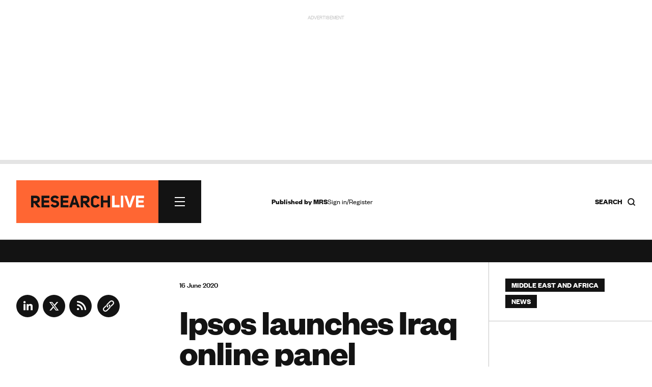

--- FILE ---
content_type: text/html; charset=utf-8
request_url: https://www.research-live.com/article/news/ipsos-launches-iraq-online-panel/id/5070282
body_size: 20686
content:
<!DOCTYPE html>
<!-- CMS Strata (c)2003-2026 AMA DataSet Limited (www.ama.uk.com) [CONTENT MANAGEMENT SYSTEM 0.9.42-alpha-cms51-mrs_researchlive] start:0.028-->
<html xmlns="http://www.w3.org/1999/xhtml" lang="en">
        <head>
            <meta http-equiv="Content-Type" content="text/html; charset=utf-8" />
            <meta http-equiv="Page-Enter" content="blendTrans(Duration=0.1)" />
            <meta http-equiv="Page-Exit" content="blendTrans(Duration=0.1)" />
            <meta http-equiv="Reply-to" content="support@ama.uk.com" />
            <meta name="generator" content="CMS Strata - AMA DataSet Limited" />
            <meta name="description" content="Ipsos has expanded its Middle East and North Africa (MENA) online access panel to include Iraq." />
            <meta name="keywords" content="Market research news, industry insight, people, finance, legal, government, new business, technology, online, headlines" />
            <meta name="robots" content="index, follow" />
            <meta property="og:title" content="Ipsos launches Iraq online panel | News | Research live"/>
            <meta property="og:type" content="article"/>
            <meta property="og:url" content="http://www.research-live.com/article/news/ipsos-launches-iraq-online-panel/id/5070282"/>
            <meta property="og:site_name" content="Research Live"/>
            <meta property="og:description" content="Ipsos has expanded its Middle East and North Africa (MENA) online access panel to include Iraq."/>

<link rel="preload" href="https://www.research-live.com/fonts/FoundersGrotesk-Regular.woff2" as="font" type="font/woff2" crossorigin="anonymous">
<link rel="preload" href="https://www.research-live.com/fonts/FoundersGrotesk-Medium.woff2" as="font" type="font/woff2" crossorigin="anonymous">
<link rel="preload" href="https://www.research-live.com/fonts/FoundersGrotesk-Bold.woff2" as="font" type="font/woff2" crossorigin="anonymous">
<link rel="preload" href="https://www.research-live.com/fonts/FoundersGrotesk-Regular.otf" as="font" type="font/otf" crossorigin="anonymous">
<link rel="preload" href="https://www.research-live.com/fonts/FoundersGrotesk-Medium.otf" as="font" type="font/otf" crossorigin="anonymous">
<link rel="preload" href="https://www.research-live.com/fonts/FoundersGrotesk-Bold.otf" as="font" type="font/otf" crossorigin="anonymous">
            <meta name='viewport' content='width=device-width, initial-scale=1'>
                
            <title>Ipsos launches Iraq online panel | News | Research Live</title>        
            <link rel="icon" href="/images/favicon.png?v=3" type="image/vnd.microsoft.icon"/>
            <link rel="shortcut icon" href="/images/favicon.png?v=3" type="image/x-icon" />
            <link rel="apple-touch-icon" href="/images/favicon.png?v=3"/>
            <style type="text/css">
@font-face {
    font-family: 'FoundersGrotesk';
    src: url('/fonts/FoundersGrotesk-Regular.woff2') format('woff2'),
    url('/fonts/FoundersGrotesk-Regular.otf') format('otf');
    font-weight: 400; 
    font-style: normal; 
		font-display: swap; /* Ensures the fallback font is displayed until the custom font loads */

}

@font-face {
    font-family: 'FoundersGrotesk';
    src: url('/fonts/FoundersGrotesk-Medium.woff2') format('woff2'),
    url('/fonts/FoundersGrotesk-Medium.otf') format('otf');
    font-weight: 500; 
    font-style: normal; 
		  font-display: swap; /* Ensures the fallback font is displayed until the custom font loads */

}

@font-face {
    font-family: 'FoundersGrotesk';
    src: url('/fonts/FoundersGrotesk-Bold.woff2') format('woff2'),
    url('/fonts/FoundersGrotesk-Bold.otf') format('otf');
    font-weight: 700; 
    font-style: normal; 
		  font-display: swap; /* Ensures the fallback font is displayed until the custom font loads */

}

body,
.pullout-title,
.article-content-block h1{
   font-family: 'FoundersGrotesk', Arial, sans-serif;
}            </style>
            <link type="text/css" rel="stylesheet" href="/cms/css/bootstrap/3.3.5/bootstrap.min.css?1733920791" media="all" />
            <link type="text/css" rel="stylesheet" href="/css/special-report.css?1759314063" media="all" />
            <script type="text/javascript" src="/js/special-report.js?1759314617"></script>
            <link type="text/css" rel="stylesheet" href="/css/print.css?1738079821" media="print" />
            <link type="text/css" rel="stylesheet" href="/css/research-live2025.52.css?1769513580" media="all" />
            <link type="text/css" rel="stylesheet" href="/css/font-awesome/font-awesome.css?1737634863" media="all" />
            <script type="text/javascript" src="/cms/includes/js/jquery/jquery-1.9.1.js?1732614494"></script>
            <script type="text/javascript" src="/script/youtube.js?1742307249"></script>
            <link type="text/css" rel="stylesheet" href="/css/youtube.css?1742295775" media="all" />
            <script type="text/javascript" src="/cms/includes/js/bootstrap/3.3.5/bootstrap.min.js?1732614493"></script>
            <script type="text/javascript" src="/js/ajax/jqueryui/1.9.1/googleapis.jquery-ui.min.js?1732614496"></script>
            <script type="text/javascript" src="/script/research-live2025.5.js?1757517129"></script>
            <script type="text/javascript">
            //<![CDATA[
<!-- .setTargeting('kw', ["middle east and africa","news"]) -->
//]]>
</script>

<script async src="https://securepubads.g.doubleclick.net/tag/js/gpt.js"></script>
<script>
  window.googletag = window.googletag || {cmd: []};

googletag.cmd.push(function() {

var topbanner = googletag.defineSlot('/5747/research_live/article', [[970, 250],[300,250]], 'div-gpt-ad-03-0').addService(googletag.pubads()).setTargeting('position', ['top']).setTargeting('kw', ["middle east and africa","news"]);

var rightadnotnmobile = googletag.defineSlot('/5747/research_live/article', [[300, 250],[]], 'div-gpt-ad-03-1a').addService(googletag.pubads()).setTargeting('position', ['right1']).setTargeting('kw', ["middle east and africa","news"]);
var rightadmobileonly = googletag.defineSlot('/5747/research_live/article', [[],[300, 250]], 'div-gpt-ad-03-1b').addService(googletag.pubads()).setTargeting('position', ['right1']).setTargeting('kw', ["middle east and africa","news"]);

var rightskynotnmobile = googletag.defineSlot('/5747/research_live/article', [[300, 600],[]], 'div-gpt-ad-03-2a').addService(googletag.pubads()).setTargeting('position', ['right2']).setTargeting('kw', ["middle east and africa","news"]);
var rightskymobileonly = googletag.defineSlot('/5747/research_live/article', [[],[300, 250]], 'div-gpt-ad-03-2b').addService(googletag.pubads()).setTargeting('position', ['right2']).setTargeting('kw', ["middle east and africa","news"]);

var middlebanner = googletag.defineSlot('/5747/research_live/article', [[970, 250],[300,250]], 'div-gpt-ad-03-3').addService(googletag.pubads()).setTargeting('position', ['middle']).setTargeting('kw', ["middle east and africa","news"]);
var bottombanner = googletag.defineSlot('/5747/research_live/article', [[970, 250],[300,250]], 'div-gpt-ad-03-4').addService(googletag.pubads()).setTargeting('position', ['bottom']).setTargeting('kw', ["middle east and africa","news"]);

var rightbottomnotnmobile = googletag.defineSlot('/5747/research_live/article', [[300, 250],[]], 'div-gpt-ad-03-5a').addService(googletag.pubads()).setTargeting('position', ['right3']).setTargeting('kw', ["middle east and africa","news"]);
var rightbottommobileonly = googletag.defineSlot('/5747/research_live/article', [[],[300, 250]], 'div-gpt-ad-03-5b').addService(googletag.pubads()).setTargeting('position', ['right3']).setTargeting('kw', ["middle east and africa","news"]);

googletag.defineSlot('/5747/research_live/article', [[300, 250]], 'div-gpt-ad-03-6').addService(googletag.pubads()).setTargeting('position', ['midarticle']).setTargeting('kw', ["middle east and africa","news"]);

var rightsky2notnmobile = googletag.defineSlot('/5747/research_live/article', [[300, 600],[]], 'div-gpt-ad-03-7a').addService(googletag.pubads()).setTargeting('position', ['right4']).setTargeting('kw', ["middle east and africa","news"]);
var rightsky2mobileonly = googletag.defineSlot('/5747/research_live/article', [[],[300, 250]], 'div-gpt-ad-03-7b').addService(googletag.pubads()).setTargeting('position', ['right4']).setTargeting('kw', ["middle east and africa","news"]);

googletag.defineSlot('/5747/research_live/article', [[300, 250]], 'div-gpt-ad-03-8').addService(googletag.pubads()).setTargeting('position', ['midarticle2']).setTargeting('kw', ["middle east and africa","news"]);

googletag.defineSlot('/5747/research_live/article', [[300, 250]], 'div-gpt-ad-03-9').addService(googletag.pubads()).setTargeting('position', ['midarticlespon']).setTargeting('kw', ["middle east and africa","news"]);

/*googletag.defineSlot('/5747/research_live/article', [[1800, 969]], 'div-gpt-ad-03-10').addService(googletag.pubads()).setTargeting('position', ['giant']).setTargeting('kw', ["middle east and africa","news"]);*/
/*var gaintAd = googletag.defineSlot('/5747/research_live/article', [[1800, 969],[300,250]], 'div-gpt-ad-03-10').addService(googletag.pubads()).setTargeting('position', ['giant']).setTargeting('kw', ["middle east and africa","news"]);*/

googletag.defineSlot('/5747/research_live/article', 'fluid', 'div-gpt-ad-03-10').addService(googletag.pubads()).setTargeting('position', ['giant']).setTargeting('kw', ["middle east and africa","news"]);


var mappingbanner =
    googletag.sizeMapping()
             .addSize([640, 480], [970, 250])
             .addSize([0, 0], [300, 250])
             .build(); 
             
var notmobile =
    googletag.sizeMapping()
             .addSize([640, 480], [300, 250])
             .addSize([0, 0], [])
             .build();                          
             
var mobileonly =
    googletag.sizeMapping()
             .addSize([640, 480], [])
             .addSize([0, 0], [300, 250])
             .build();  
             
var skynotmobile =
    googletag.sizeMapping()
             .addSize([640, 480], [300, 600])
             .addSize([0, 0], [])
             .build();                          
             
var skymobileonly =
    googletag.sizeMapping()
             .addSize([640, 480], [])
             .addSize([0, 0], [300, 250])
             .build();  
             
var gaintAdSizing =
    googletag.sizeMapping()
            .addSize([640, 480], [1800, 969])
            .addSize([0, 0], [300, 250])
            .build();                       
             
topbanner.defineSizeMapping(mappingbanner);
middlebanner.defineSizeMapping(mappingbanner);
bottombanner.defineSizeMapping(mappingbanner);

rightadnotnmobile.defineSizeMapping(notmobile);
rightadmobileonly.defineSizeMapping(mobileonly);

rightskynotnmobile.defineSizeMapping(skynotmobile);
rightskymobileonly.defineSizeMapping(skymobileonly);

rightsky2notnmobile.defineSizeMapping(skynotmobile);
rightsky2mobileonly.defineSizeMapping(skymobileonly);

rightbottomnotnmobile.defineSizeMapping(notmobile);
rightbottommobileonly.defineSizeMapping(mobileonly);

//gaintAd.defineSizeMapping(gaintAdSizing);

googletag.pubads().enableSingleRequest();
googletag.enableServices();
});

</script>
<script>
//<![CDATA[
            //]]>
            </script>
            <script type="text/javascript" src="/js/jquery-ui/jquery-hoverIntent.js?1447936024"></script>
            <script type="text/javascript" src="/cms/includes/js/ama.ajax.js?1732635847"></script>
        </head>
    <body id='ama-page-2413'>
                    <div id='ama-layout-17803' class='site-wrapper progress-page ama-level-0'>
                        <div id='ama-layout-17773' class='site-header site-container site-border ama-level-1' ama-global='true'>
                                <div id='ama-section-13733' class='ama-section'>
<!-- Start S13733 -->
                                    <div id='ama-section-body-13733' class='sectionbody'>
<!-- Start F63113, C:cache_nothing, Start -->
<div id='ama-field-63113' class='ama-field-html-php'></div>
<!-- End F63113 starttime:0.031; endtime:0.032; total 0.001; bbq/f:3/7 -->
<!-- Start F63163, C:cache_nothing, Start -->
<div id='ama-field-63163' class='ama-field-html-php'>

<script type="text/javascript">
    jQuery(document).ready(function(){
        jQuery(".copy_share").on( "click", function() {
            var copyText = jQuery(".copy_share").attr('rel');
            navigator.clipboard.writeText(copyText);

            jQuery(".share_note").fadeIn(500, function() {
                setTimeout(function() {
                    jQuery(".share_note").fadeOut(500);
                    }, 2000);
            });
        });
    });     
</script></div>
<!-- End F63163 starttime:0.032; endtime:0.038; total 0.006; bbq/f:1/1 -->
<!-- Start F66003, C:cache_nothing, Start -->
<div id='ama-field-66003' class='ama-field-html-php'></div>
<!-- End F66003 starttime:0.038; endtime:0.041; total 0.003; bbq/f:1/1 -->
<!-- Start F63333, C:cache_nothing, Start -->
<div id='ama-field-63333' class='ama-field-html-php'></div>
<!-- End F63333 starttime:0.041; endtime:0.043; total 0.002; bbq/f:1/1 -->
<!-- Start F63043, C:cache_nothing, Start -->
<div id='ama-field-63043' class='ama-field-html-php'><!--div class="site-leaderboard">
<img src="/img/rl2024-leaderboard-example.png" />
</div-->

<div class="site-leaderboard">
    <div class="advert-label">Advertisement</div>    
    <div class="advert-image">
        <div id='div-gpt-ad-03-0' style='min-width: 300px; min-height: 250px;'>
            <script>
                googletag.cmd.push(function() { googletag.display('div-gpt-ad-03-0'); });
            </script>
        </div>
    </div>
</div>

<div class="site-progress-wrap">
	<div class="site-progress">
			<div class="site-progress-bar"></div>
	</div>
</div></div>
<!-- End F63043 starttime:0.043; endtime:0.044; total 0.001; bbq/f:1/1 -->
<!-- Start F63083, C:cache_nothing, Start -->
<div id='ama-field-63083' class='ama-field-html-php'>
<div class="site-nav-wrapper">
    <div class="site-nav-wrapper-inner grid-row">
        <!-- Navigation -->
        <div class="col-xs-12 col-sm-12 col-md-4">
            <div class="site-nav">
                <div class="site-nav-inner">    
                    <a class="site-nav-logo" href="/">
                        <img src="/img/research-live-logo.svg" />
												<span class="print-only">
														<svg width="245" height="28" viewBox="0 0 245 28" fill="none" xmlns="http://www.w3.org/2000/svg">
																<path d="M232.367 6.5004H244.208V1.36404H227.094V26.6595H244.208V21.5686H232.367V16.5686H243.254V11.4777H232.367V6.52313V6.5004ZM214.526 15.364L213.572 20.5686H213.185L212.14 15.364L207.367 1.34131H201.776L210.913 26.6368H215.981L225.094 1.36404H219.504L214.549 15.3868L214.526 15.364ZM199.754 1.38676H194.504V26.6368H199.754V1.38676ZM175.617 26.6595H191.776V21.3868H180.867V1.38676H175.617V26.6368V26.6595Z" fill="#8E9194"></path>
																<path d="M156.64 16.2955H165.958V26.6364H171.208V1.38636H165.958V11.4091H156.64V1.38636H151.39V26.6364H156.64V16.2955ZM144.299 19.2045C143.299 21.1364 141.231 21.9773 139.345 21.9545C137.14 21.9318 135.14 20.7045 135.14 18.6364V9.40909C135.14 7.29545 137.208 6.04545 139.458 6.02273C141.39 6 143.413 6.84091 144.413 8.72727L148.618 6.45455C146.913 2.75 143.186 1.02273 139.845 1.02273C134.845 1.02273 129.936 3.88636 129.936 9.40909V18.6136C129.936 24.1818 134.958 27 139.845 27C143.208 27 146.663 25.25 148.845 21.7273L144.322 19.2045H144.299ZM113.299 12.6364V6.68182H117.981C120.186 6.61364 121.754 7.36364 121.754 9.5C121.754 11.6364 120.299 12.6364 117.981 12.6364H113.299ZM122.322 26.6591H128.777L121.254 17.0682C124.89 16.3636 127.004 14.1136 127.004 9.47727C126.868 3.72727 123.049 1.40909 117.981 1.40909H108.027V26.6591H113.299V17.4091H115.163L122.322 26.6591ZM93.5266 10.5909L94.3221 6.95455H94.5721L95.3676 10.5682L96.9812 16.0682H92.1176L93.5494 10.6136L93.5266 10.5909ZM96.9585 1.38636H91.9357L83.0948 26.6364H88.6857L90.7994 20.8636H98.3221L100.527 26.6364H106.027L96.9585 1.38636ZM69.8903 6.5H81.7312V1.36364H64.6176V26.6591H81.7312V21.5682H69.8903V16.5682H80.7766V11.4773H69.8903V6.52273V6.5ZM43.0721 22.1818C45.2085 25.3864 48.5721 27 51.8448 27C56.4357 27 61.0039 24.4318 61.4357 19.6818C61.6857 13.7273 57.413 12.1136 53.0266 11.2955C50.8221 10.8409 48.7085 10.5455 48.6857 8.47727C48.7994 6.68182 50.5494 5.95455 52.5494 5.95455C54.1857 5.95455 55.6857 6.70455 56.7539 8.34091L61.0721 5.45455C58.9585 2.27273 55.8221 1 52.5494 1C48.0266 1 43.6403 3.5 43.3448 8.27273C43.2766 13.8409 47.3675 15.6818 51.3448 16.2955C53.9585 16.6591 56.2994 17.1591 56.2085 19.3409C55.9812 22.8636 49.3676 22.7955 47.0721 19.1591L43.1176 22.1818H43.0721ZM28.8221 6.5H40.663V1.36364H23.5494V26.6591H40.663V21.5682H28.8221V16.5682H39.7085V11.4773H28.8221V6.52273V6.5ZM6.27663 12.6364V6.68182H10.9585C13.163 6.61364 14.7312 7.36364 14.7312 9.5C14.7312 11.6364 13.2766 12.6364 10.9585 12.6364H6.27663ZM15.2994 26.6591H21.7539L14.2312 17.0682C17.8675 16.3636 19.9812 14.1136 19.9812 9.47727C19.8448 3.72727 16.0266 1.40909 10.9585 1.40909H1.00391V26.6591H6.27663V17.4091H8.14027L15.2994 26.6591Z" fill="#131313"></path>
														</svg>
												</span>   
                    </a>                         

                    <div class="site-nav-burger"><span></span><span></span><span></span></div>    
                </div>
                <div class="site-nav-sections">
                    <div class="site-nav-sections-inner">
                        <!-- Start F63436, C:cache_nothing, Start -->
<div id='ama-field-63436' class='ama-field-html-text'><div class="site-nav-section"><h2>Latest</h2><p><a href="/latest/news">News</a></p><p><a href="/latest/opinion">Opinion</a></p><p><a href="/latest/how-i-work">How I Work</a></p><p><a href="/latest/features">Features</a></p><p><a href="/latest/people">People</a></p><p><a href="/industry-report">Industry report</a></p><p><a href="/latest/podcasts">Podcasts</a></p><p><a href="/latest/research-heroes">Research Heroes</a></p><p><a href="/latest/mrs-annual-conference">MRS Annual conference</a></p><p><a href="/latest/promoted">Advertisement features</a></p></div><div class="site-nav-section"><h2>Themes</h2><p><a href="/themes/artificial-intelligence">AI</a></p><p><a href="/themes/careers">Careers</a></p><p><a href="/themes/data-privacy">Data privacy</a></p><p><a href="/themes/data-quality">Data Quality</a></p><p><a href="/themes/elections">Elections</a></p><p><a href="/themes/inclusion">Inclusion</a></p><p><a href="/themes/industry-growth">Industry Growth</a></p><p><a href="/themes/innovation">Innovation</a></p><p><a href="/themes/leadership">Leadership</a></p><p><a href="/themes/social">Social media</a></p><p><a href="/themes/sustainability">Sustainability</a></p><p><a href="/themes/synthetic-data">Synthetic data</a></p><p><a href="/themes/trends">Trends</a></p><p><a href="/themes/wellbeing">Wellbeing</a></p></div><div class="site-nav-section"><h2>Specialisms</h2><p><a href="/specialisms/advertising-marketing">Advertising & Marketing</a></p><p><a href="/specialisms/behavioural-science">Behavioural science</a></p><p><a href="/specialisms/b2b">B2B insight</a></p><p><a href="/specialisms/consumer-insight">Consumer insight</a></p><p><a href="/specialisms/cultural-insight">Cultural insight</a></p><p><a href="/specialisms/customer-experience">Customer experience</a></p><p><a href="/specialisms/data-analytics">Data analytics</a></p><p><a href="/specialisms/financial-services">Financial Services</a></p><p><a href="/specialisms/fmcg-retail">FMCG & Retail</a></p><p><a href="/specialisms/healthcare">Healthcare</a></p><p><a href="/specialisms/public-third-sector">Public & third sector</a></p><p><a href="/specialisms/media-entertainment">Media & Entertainment</a></p><p><a href="/specialisms/opinion-polling">Opinion polling</a></p><p><a href="/specialisms/research-technology">Research technology</a></p><p><a href="/specialisms/technology-sector">Technology sector</a></p><p><a href="/specialisms/user-experience">User experience UX</a></p><p><a href="/specialisms/youth-research">Youth research</a></p></div><div class="site-nav-section"><h2>Regions</h2><p><a href="/regions/asia-pacific">Asia Pacific</a></p><p><a href="/regions/europe">Europe</a></p><p><a href="/regions/latin-america">Latin America</a></p><p><a href="/regions/middle-east-africa">Middle East and Africa</a></p><p><a href="/regions/north-america">North America</a></p><p><a href="/regions/uk">UK</a></p></div><div class="site-nav-section"><h2>About</h2><p><a href="/about-us">About us</a></p><p><a href="/advertising-information">Advertise</a></p><p><a href="/privacy-policy">Privacy</a></p><p><a href="/terms-and-conditions">Ts&Cs</a></p></div><div class="site-nav-section"><h2></h2></div><!-- f_url_call:dev-research-live.cms22.ama.uk.com/scripts/nav-build.php:Tue, 27 Jan 2026 16:45:02 +0000 -->
</div>
<!-- End F63436 starttime:0.045; endtime:0.045; total 0.000; bbq/f:2/2 -->
                                                    <div class="site-nav-section"><h2><a href="#" class="ama-ajax" ama-ajax-parameters="~7dc175d87eb28244960b20157c16a09c">Sign in/Register</a></h2></div>
                                                    <div class="flex-align">
                            <a class="primary-cta" href="https://www.mrs.org.uk/membership/membership-benefits">Become an MRS member</a>
                            <span><a class="social-link " title="LinkedIn" href="https://www.linkedin.com/company/2037105" target="_blank"><svg width="44" height="44" viewBox="0 0 44 44" fill="none" xmlns="http://www.w3.org/2000/svg">
    <g clip-path="url(#clip0_40000163_727)">
        <circle cx="22" cy="22" r="22" fill="#131313"/>
        <path d="M18.0319 18.1562H14.2461V30.2289H18.0319V18.1562Z" fill="#fff"/>
        <path d="M28.2737 17.8947C28.1342 17.8772 27.9859 17.8685 27.8376 17.8598C25.7179 17.7726 24.5228 19.0287 24.1041 19.5695C23.9907 19.7178 23.9384 19.805 23.9384 19.805V18.1913H20.3184V30.2639H23.9384H24.1041C24.1041 29.0339 24.1041 27.8127 24.1041 26.5828C24.1041 25.9198 24.1041 25.2569 24.1041 24.5939C24.1041 23.774 24.0431 22.9017 24.4531 22.1515C24.802 21.5234 25.43 21.2094 26.1366 21.2094C28.2301 21.2094 28.2737 23.1023 28.2737 23.2768C28.2737 23.2855 28.2737 23.2942 28.2737 23.2942V30.3162H32.0595V22.4394C32.0595 19.744 30.69 18.1564 28.2737 17.8947Z" fill="#fff"/>
        <path d="M16.1396 16.5956C17.3536 16.5956 18.3378 15.6114 18.3378 14.3974C18.3378 13.1834 17.3536 12.1992 16.1396 12.1992C14.9256 12.1992 13.9414 13.1834 13.9414 14.3974C13.9414 15.6114 14.9256 16.5956 16.1396 16.5956Z" fill="#fff"/>
    </g>
    <defs>
        <clipPath id="clip0_40000163_727">
            <rect width="44" height="44" fill="#131313"/>
        </clipPath>
    </defs>
</svg></a><a class="social-link " title="X" href="https://twitter.com/researchlive" target="_blank"><svg width="44" height="44" viewBox="0 0 44 44" fill="none" xmlns="http://www.w3.org/2000/svg">
    <g clip-path="url(#clip0_40000163_733)">
        <circle cx="22" cy="22" r="22" fill="#131313"/>
        <path fill-rule="evenodd" clip-rule="evenodd" d="M18.5561 13.9766H12.6836L19.6463 23.1254L13.129 30.8001H16.1402L21.0694 24.9955L25.4464 30.7468H31.3189L24.1539 21.3321L24.1666 21.3483L30.3357 14.0834H27.3246L22.7432 19.4784L18.5561 13.9766ZM15.9251 15.5788H17.7533L28.0774 29.1444H26.2492L15.9251 15.5788Z" fill="#fff"/>
    </g>
    <defs>
        <clipPath id="clip0_40000163_733">
            <rect width="44" height="44" fill="#131313"/>
        </clipPath>
    </defs>
</svg></a><a class="social-link " title="RSS news feed" href="/feed/rss.php" target="_blank"><svg width="44" height="44" viewBox="0 0 44 44" fill="none" xmlns="http://www.w3.org/2000/svg">
    <circle cx="22" cy="22" r="22" fill="#131313"/>
    <path d="M17.1405 30.1202C16.5519 30.1202 16.0478 29.9107 15.6283 29.4919C15.2094 29.0724 15 28.5683 15 27.9796C15 27.391 15.2094 26.8869 15.6283 26.4673C16.0478 26.0485 16.5519 25.8391 17.1405 25.8391C17.7292 25.8391 18.2329 26.0485 18.6518 26.4673C19.0713 26.8869 19.2811 27.391 19.2811 27.9796C19.2811 28.5683 19.0713 29.0724 18.6518 29.4919C18.2329 29.9107 17.7292 30.1202 17.1405 30.1202ZM31.5625 30.1202C31.1344 30.1202 30.7644 29.9685 30.4526 29.6653C30.1401 29.3621 29.9571 28.9875 29.9035 28.5415C29.7252 26.7934 29.2571 25.1523 28.4994 23.6183C27.7409 22.0842 26.7687 20.7239 25.5829 19.5373C24.3963 18.3514 23.036 17.3793 21.5019 16.6208C19.9679 15.8631 18.3268 15.395 16.5787 15.2166C16.1327 15.1631 15.7581 14.9758 15.4549 14.6547C15.1516 14.3336 15 13.9501 15 13.5042C15 13.0582 15.1563 12.6879 15.4688 12.3932C15.7806 12.0993 16.1505 11.9701 16.5787 12.0058C18.7727 12.1842 20.833 12.7371 22.7595 13.6647C24.686 14.5923 26.3848 15.7921 27.8561 17.264C29.3281 18.7353 30.5279 20.4342 31.4554 22.3607C32.383 24.2872 32.936 26.3474 33.1144 28.5415C33.15 28.9696 33.0163 29.3396 32.713 29.6514C32.4098 29.9639 32.0263 30.1202 31.5625 30.1202ZM25.1408 30.1202C24.7306 30.1202 24.3606 29.9728 24.031 29.6781C23.7006 29.3842 23.4908 29.0053 23.4016 28.5415C23.0806 26.8112 22.2957 25.3218 21.047 24.0731C19.7984 22.8245 18.3089 22.0396 16.5787 21.7185C16.1149 21.6293 15.736 21.4153 15.442 21.0764C15.1473 20.7374 15 20.3539 15 19.9258C15 19.462 15.1605 19.0874 15.4816 18.802C15.8027 18.5166 16.1684 18.4007 16.5787 18.4542C19.2187 18.8109 21.4709 19.9212 23.3353 21.7849C25.199 23.6493 26.3092 25.9015 26.666 28.5415C26.7195 28.9518 26.5946 29.3175 26.2914 29.6385C25.9881 29.9596 25.6046 30.1202 25.1408 30.1202Z" fill="#fff"/>
</svg></a></span>
                        </div>
                    </div>
                </div>
            </div>
        </div>

        <!-- Gap -->
        <div class="col-xs-12 col-sm-12 col-md-1"></div>

        <!-- Links -->
        <div class="col-xs-12 col-sm-12 col-md-4">
            <div class="header-links grid-small-gap">
                <div class="header-links-inner">
                    <div class="flex-align">
                        <span class="header-caption"><b>Published by <a href="https://www.mrs.org.uk" target="_blank">MRS</a></b></span>

                        

                        <span class="header-login">
                                                            <a href="#" class="ama-ajax" ama-ajax-parameters="~7dc175d87eb28244960b20157c16a09c">Sign in/Register</a>
                                                        </span>
                    </div>
                </div>
            </div>
        </div>

        <!-- Search -->
        <div class="col-xs-12 col-sm-12 col-md-3">
            <div class="nav-search">
                <div class="nav-search-inner">
                    <h5 class="flex-align">
                        <span><b>Search</b></span> 
                        <!--<img src="/img/search-icon.svg" />-->
                        <svg width="17" height="17" viewBox="0 0 17 17" fill="none" xmlns="http://www.w3.org/2000/svg">
                            <path d="M7.79167 13.4583C10.9213 13.4583 13.4583 10.9213 13.4583 7.79167C13.4583 4.66205 10.9213 2.125 7.79167 2.125C4.66205 2.125 2.125 4.66205 2.125 7.79167C2.125 10.9213 4.66205 13.4583 7.79167 13.4583Z" stroke="#131313" stroke-width="2" stroke-linecap="round" stroke-linejoin="round"></path>
                            <path d="M14.8742 14.8753L11.793 11.7941" stroke="#131313" stroke-width="2" stroke-linecap="square" stroke-linejoin="round"></path>
                        </svg>
                    </h5>    
                </div>
            </div> 
        </div>
        <div class="nav-search-overlay">
            <div class="grid-row-12">
                <div class="col-xs-12 col-sm-12 col-md-4"></div>
                <div class="col-xs-12 col-sm-12 col-md-8">
                    <div class="nav-search-box">       
                        <div class="search-box bottom-border">
                            <input type="text" id="search-box" placeholder="Search Research Live..." value="">
                            <div class="search-box-close"><span></span><span></span><span></span></div> 
                            <a id="search-button" class="ama-ajax hidden" ama-ajax-parameters="~283c247c7c07a2802f67a9ee4ebe89e8" ama-ajax-dependency="search-box">Search</a>
                        </div>  
                        <!-- Start F63323, C:cache_nothing, Start -->
<div id='ama-field-63323' class='ama-field-html-php'></div>
<!-- End F63323 starttime:0.045; endtime:0.047; total 0.002; bbq/f:2/2 -->
                    </div>                            
                </div>
            </div>
        </div>
    </div>
</div>
<div class="overlay" id="overlay"></div></div>
<!-- End F63083 starttime:0.044; endtime:0.047; total 0.003; bbq/f:8/11 -->
<!-- Start F66073, C:cache_nothing, Start -->
<div id='ama-field-66073' class='ama-field-html-php'>    <div id="cookiePolicy" class="cookie_wrap">
        <div class="main_content">
            <div class="cookie_inner">
                <div id="cookie_container">
                    <div id="cookie_content"><p>All MRS websites use cookies to help us improve our services. Any data collected is anonymised. If you continue using this site without accepting cookies you may experience some performance issues. Read about our cookies <a style="color:white;" href="https://www.mrs.org.uk/privacy-policy#CookiesWeUse">here</a>. </p></div>
                    <div id="cookie_controls">
                        <a href='#' class="cookie_cta accept_cookie">Accept and continue  
                            <span class="pull-right">
                                <img alt="White Arrow" src="https://www.mrs.org.uk/img/arrow_white.svg" class="arrow_white pt_right">
                                <img alt="Black Arrow" class="arrow_black pt_right" src="https://www.mrs.org.uk/img/arrow_black.svg">
                            </span>
                        </a> 

                        <a href="#" class="cookie_cta cookie_reject">Reject all cookies
                            <span class="pull-right">
                                <img alt="A white arrow" src="https://www.mrs.org.uk/img/arrow_white.svg" class="arrow_white pt_right">
                                <img alt="A black arrow" class="arrow_black pt_right" src="https://www.mrs.org.uk/img/arrow_black.svg">
                            </span>
                        </a>

                        <a href='/cookie-settings' class="cookie_cta">Cookie Settings 
                            <span class="pull-right">
                                <img alt="White Arrow" src="https://www.mrs.org.uk/img/arrow_white.svg" class="arrow_white pt_right">
                                <img alt="Black Arrow" class="arrow_black pt_right" src="https://www.mrs.org.uk/img/arrow_black.svg">
                            </span>
                        </a>       
                    </div>
                </div>
            </div>
        </div>
    </div></div>
<!-- End F66073 starttime:0.047; endtime:0.047; total 0.000; bbq/f:1/1 -->
<!-- Start F66083, C:cache_nothing, Start -->
<div id='ama-field-66083' class='ama-field-html-php'>    <div class="news_ticker_wrap" style="display: block;">
        <div class="news_ticker_inner">
            <ul class="news_ticker horizontal-scrolling-items">
                <li class="horizontal-scrolling-items__item"><a href="https://www.research-live.com/newsletter">Fresh industry news every day - sign up to our newsletter here</a></li>            </ul>
        </div>
    </div>  
</div>
<!-- End F66083 starttime:0.047; endtime:0.048; total 0.001; bbq/f:2/3 -->
                                    </div>
                                </div>
<!-- End S13733 starttime:0.029; endtime:0.048; total 0.019-->                        </div>
                        <div id='ama-layout-17813' class='site-body site-container site-border ama-level-1'>
                                <div id='ama-section-13763' class='ama-section'>
<!-- Start S13763 -->
                                    <div id='ama-section-body-13763' class='sectionbody'>
<!-- Start F63213, C:cache_nothing, Start -->
<div id='ama-field-63213' class='ama-field-html-php'></div>
<!-- End F63213 starttime:0.048; endtime:0.050; total 0.002; bbq/f:4/51 -->
<!-- Start F66725, C:cache_nothing, Start -->
<div id='ama-field-66725' class='ama-field-html-php'></div>
<!-- End F66725 starttime:0.050; endtime:0.051; total 0.001; bbq/f:1/1 -->
<!-- Start F63413, C:cache_nothing, Start -->
<div id='ama-field-63413' class='ama-field-html-php'><div class="grid-row progress-content">

    <div class="grid-row col-xs-12 col-sm-9 col-md-9 col-lg-9 right-border">

        <div class="col-xs-12 col-lg-4">
            <div class="left-side-content">
                                                                <div class="share-social-block"><a class="mobile_show mobile-xs-dropdown-trigger" title="Share">
                    <svg width="44" height="44" viewBox="0 0 44 44" fill="none" xmlns="http://www.w3.org/2000/svg">
                    <g clip-path="url(#clip0_6779_13932">
                    <circle cx="22" cy="22" r="22" fill="#131313"/>
                    <path d="M24 16L15 22.5143L24 28" stroke="white" stroke-width="2"/>
                    <circle cx="14.5" cy="22.5" r="2.5" fill="#131313" stroke="white" stroke-width="2"/>
                    <circle cx="26.5" cy="14.5" r="2.5" fill="#131313" stroke="white" stroke-width="2"/>
                    <circle cx="26.5" cy="29.5" r="2.5" fill="#131313" stroke="white" stroke-width="2"/>
                    </g>
                    <defs>
                    <clipPath id="clip0_6779_13932">
                    <rect width="44" height="44" fill="white"/>
                    </clipPath>
                    </defs>
                    </svg>
                    </a>
                    <div class="mobile-xs-dropdown"><a class="social-link " title="LinkedIn" href="https://www.linkedin.com/shareArticle?mini=true&url=https%3A%2F%2Fwww.research-live.com%2Farticle%2Fnews%2Fipsos-launches-iraq-online-panel%2Fid%2F5070282" target="_blank"><svg width="44" height="44" viewBox="0 0 44 44" fill="none" xmlns="http://www.w3.org/2000/svg">
    <g clip-path="url(#clip0_40000163_727)">
        <circle cx="22" cy="22" r="22" fill="#131313"/>
        <path d="M18.0319 18.1562H14.2461V30.2289H18.0319V18.1562Z" fill="#fff"/>
        <path d="M28.2737 17.8947C28.1342 17.8772 27.9859 17.8685 27.8376 17.8598C25.7179 17.7726 24.5228 19.0287 24.1041 19.5695C23.9907 19.7178 23.9384 19.805 23.9384 19.805V18.1913H20.3184V30.2639H23.9384H24.1041C24.1041 29.0339 24.1041 27.8127 24.1041 26.5828C24.1041 25.9198 24.1041 25.2569 24.1041 24.5939C24.1041 23.774 24.0431 22.9017 24.4531 22.1515C24.802 21.5234 25.43 21.2094 26.1366 21.2094C28.2301 21.2094 28.2737 23.1023 28.2737 23.2768C28.2737 23.2855 28.2737 23.2942 28.2737 23.2942V30.3162H32.0595V22.4394C32.0595 19.744 30.69 18.1564 28.2737 17.8947Z" fill="#fff"/>
        <path d="M16.1396 16.5956C17.3536 16.5956 18.3378 15.6114 18.3378 14.3974C18.3378 13.1834 17.3536 12.1992 16.1396 12.1992C14.9256 12.1992 13.9414 13.1834 13.9414 14.3974C13.9414 15.6114 14.9256 16.5956 16.1396 16.5956Z" fill="#fff"/>
    </g>
    <defs>
        <clipPath id="clip0_40000163_727">
            <rect width="44" height="44" fill="#131313"/>
        </clipPath>
    </defs>
</svg></a><a class="social-link " title="X" href="https://twitter.com/intent/tweet?url=https%3A%2F%2Fwww.research-live.com%2Farticle%2Fnews%2Fipsos-launches-iraq-online-panel%2Fid%2F5070282" target="_blank"><svg width="44" height="44" viewBox="0 0 44 44" fill="none" xmlns="http://www.w3.org/2000/svg">
    <g clip-path="url(#clip0_40000163_733)">
        <circle cx="22" cy="22" r="22" fill="#131313"/>
        <path fill-rule="evenodd" clip-rule="evenodd" d="M18.5561 13.9766H12.6836L19.6463 23.1254L13.129 30.8001H16.1402L21.0694 24.9955L25.4464 30.7468H31.3189L24.1539 21.3321L24.1666 21.3483L30.3357 14.0834H27.3246L22.7432 19.4784L18.5561 13.9766ZM15.9251 15.5788H17.7533L28.0774 29.1444H26.2492L15.9251 15.5788Z" fill="#fff"/>
    </g>
    <defs>
        <clipPath id="clip0_40000163_733">
            <rect width="44" height="44" fill="#131313"/>
        </clipPath>
    </defs>
</svg></a><a class="social-link " title="RSS news feed" href="/feed/rss.php" target="_blank"><svg width="44" height="44" viewBox="0 0 44 44" fill="none" xmlns="http://www.w3.org/2000/svg">
    <circle cx="22" cy="22" r="22" fill="#131313"/>
    <path d="M17.1405 30.1202C16.5519 30.1202 16.0478 29.9107 15.6283 29.4919C15.2094 29.0724 15 28.5683 15 27.9796C15 27.391 15.2094 26.8869 15.6283 26.4673C16.0478 26.0485 16.5519 25.8391 17.1405 25.8391C17.7292 25.8391 18.2329 26.0485 18.6518 26.4673C19.0713 26.8869 19.2811 27.391 19.2811 27.9796C19.2811 28.5683 19.0713 29.0724 18.6518 29.4919C18.2329 29.9107 17.7292 30.1202 17.1405 30.1202ZM31.5625 30.1202C31.1344 30.1202 30.7644 29.9685 30.4526 29.6653C30.1401 29.3621 29.9571 28.9875 29.9035 28.5415C29.7252 26.7934 29.2571 25.1523 28.4994 23.6183C27.7409 22.0842 26.7687 20.7239 25.5829 19.5373C24.3963 18.3514 23.036 17.3793 21.5019 16.6208C19.9679 15.8631 18.3268 15.395 16.5787 15.2166C16.1327 15.1631 15.7581 14.9758 15.4549 14.6547C15.1516 14.3336 15 13.9501 15 13.5042C15 13.0582 15.1563 12.6879 15.4688 12.3932C15.7806 12.0993 16.1505 11.9701 16.5787 12.0058C18.7727 12.1842 20.833 12.7371 22.7595 13.6647C24.686 14.5923 26.3848 15.7921 27.8561 17.264C29.3281 18.7353 30.5279 20.4342 31.4554 22.3607C32.383 24.2872 32.936 26.3474 33.1144 28.5415C33.15 28.9696 33.0163 29.3396 32.713 29.6514C32.4098 29.9639 32.0263 30.1202 31.5625 30.1202ZM25.1408 30.1202C24.7306 30.1202 24.3606 29.9728 24.031 29.6781C23.7006 29.3842 23.4908 29.0053 23.4016 28.5415C23.0806 26.8112 22.2957 25.3218 21.047 24.0731C19.7984 22.8245 18.3089 22.0396 16.5787 21.7185C16.1149 21.6293 15.736 21.4153 15.442 21.0764C15.1473 20.7374 15 20.3539 15 19.9258C15 19.462 15.1605 19.0874 15.4816 18.802C15.8027 18.5166 16.1684 18.4007 16.5787 18.4542C19.2187 18.8109 21.4709 19.9212 23.3353 21.7849C25.199 23.6493 26.3092 25.9015 26.666 28.5415C26.7195 28.9518 26.5946 29.3175 26.2914 29.6385C25.9881 29.9596 25.6046 30.1202 25.1408 30.1202Z" fill="#fff"/>
</svg></a><a class="social-link copy_share" title="Copy link" rel="https://www.research-live.com/article/news/ipsos-launches-iraq-online-panel/id/5070282">
            <svg width="44" height="44" viewBox="0 0 44 44" fill="none" xmlns="http://www.w3.org/2000/svg">
            <g clip-path="url(#clip0_6779_13699)">
            <circle cx="22" cy="22" r="22" fill="#131313"/>
            <path d="M23.2474 19L22.2314 19.9802C22.1872 20.0229 22.1467 20.0683 22.1083 20.1152C22.0969 20.1293 22.0863 20.1439 22.0752 20.1584C22.0488 20.1929 22.0239 20.2285 22.0007 20.2652C21.991 20.2811 21.9806 20.2968 21.9713 20.3129C21.9455 20.3567 21.9221 20.4017 21.9013 20.4476C21.8976 20.4557 21.8933 20.463 21.8898 20.471C21.866 20.5254 21.8459 20.5818 21.829 20.6389C21.8277 20.6429 21.8268 20.6471 21.826 20.6515C22.2885 20.7784 22.7121 21.0182 23.0579 21.3538C23.561 21.8402 23.854 22.4871 23.8828 23.176C23.8828 23.1779 23.8835 23.1795 23.8835 23.1814V23.185C23.9179 23.9495 23.6154 24.7008 23.0532 25.2425L21.7326 26.5179C21.7305 26.52 21.7274 26.5215 21.7253 26.5238L17.9622 30.1547C17.4262 30.673 16.7131 30.9586 15.9538 30.9586C15.1946 30.9586 14.4786 30.6719 13.9405 30.1514C13.4041 29.6319 13.1091 28.9407 13.1102 28.2053C13.1111 27.4699 13.4071 26.7791 13.944 26.2608L17.4331 22.8939C17.4236 22.8648 17.4169 22.8349 17.4078 22.8054C17.3896 22.7467 17.3736 22.6875 17.3573 22.628C17.3268 22.5183 17.2995 22.4073 17.2752 22.2957C17.2618 22.2331 17.2488 22.1705 17.2373 22.1072C17.2163 21.9902 17.2001 21.8723 17.186 21.7538C17.1793 21.6983 17.1711 21.643 17.1661 21.5871C17.1507 21.4131 17.1412 21.238 17.1412 21.0615C17.1414 20.93 17.1468 20.7989 17.1559 20.668C17.1587 20.6241 17.1644 20.5803 17.1685 20.5363C17.1767 20.4492 17.1849 20.3623 17.1968 20.2758C17.1988 20.2618 17.1994 20.2476 17.2014 20.2336L12.4525 24.8158C10.5185 26.6821 10.5154 29.7223 12.4458 31.5931C13.3813 32.5004 14.627 33 15.9536 33C17.2802 33 18.5178 32.5027 19.4531 31.5998L24.5448 26.6884C24.8933 26.3529 25.1865 25.9712 25.4169 25.5537C25.973 24.5438 26.1339 23.3871 25.8886 22.2854C25.8316 22.0312 25.7534 21.7797 25.6534 21.5341C25.405 20.9243 25.0349 20.3782 24.5528 19.9111C24.1671 19.5369 23.7295 19.2316 23.2474 19Z" fill="white"/>
            <path d="M18.0128 20.374C18.005 20.482 18.0002 20.5903 18 20.6989C18 21.3116 18.1161 21.9061 18.3448 22.4656C18.5923 23.0731 18.9632 23.6194 19.4483 24.0893C19.8329 24.4633 20.2701 24.7686 20.752 25L21.7682 24.0192C21.8131 23.9762 21.8538 23.9302 21.8921 23.8829C21.9042 23.8682 21.9151 23.8527 21.9263 23.8378C21.9519 23.8039 21.9764 23.7689 21.9989 23.7333C22.0101 23.7151 22.0212 23.6967 22.0318 23.6783C22.0521 23.6427 22.0708 23.6064 22.0881 23.5694C22.0968 23.5512 22.1058 23.5332 22.1134 23.5147C22.1336 23.4674 22.1507 23.4192 22.1656 23.3705C22.1678 23.3631 22.171 23.356 22.173 23.3487C21.7124 23.2218 21.2892 22.9826 20.9427 22.6476C20.4462 22.1675 20.1547 21.5326 20.1179 20.8556C20.1175 20.8476 20.1159 20.8397 20.1157 20.8319C20.112 20.789 20.1114 20.7448 20.1114 20.7023C20.1133 19.9658 20.4098 19.2754 20.9462 18.757L26.038 13.8453C26.5762 13.3271 27.2895 13.0421 28.0474 13.0421C28.8054 13.0421 29.5226 13.3287 30.0607 13.8491C31.1677 14.9233 31.1651 16.6676 30.0555 17.7385L26.5649 21.1071C26.5777 21.1458 26.5876 21.1847 26.5995 21.2235C26.6169 21.2796 26.6344 21.3359 26.6498 21.3929C26.6636 21.4425 26.6753 21.4926 26.6875 21.5424C26.702 21.6008 26.7163 21.6588 26.7286 21.7175C26.7392 21.7667 26.7483 21.8167 26.7576 21.8661C26.7687 21.9254 26.7795 21.9844 26.7888 22.0439C26.7964 22.0938 26.8027 22.1438 26.8092 22.1938C26.8168 22.2531 26.8241 22.3122 26.83 22.3716C26.8349 22.4221 26.8384 22.4726 26.8421 22.5232C26.8462 22.5821 26.8501 22.6409 26.8523 22.6998C26.8544 22.7513 26.8555 22.8026 26.8562 22.8541C26.857 22.9119 26.8572 22.9701 26.8562 23.0279C26.8555 23.08 26.8538 23.132 26.8516 23.1841C26.8492 23.2413 26.846 23.2986 26.8419 23.3558C26.838 23.4081 26.8334 23.4605 26.8282 23.5128C26.8226 23.5696 26.8159 23.6259 26.809 23.6823C26.8053 23.7099 26.8033 23.7373 26.7994 23.7645L31.5471 19.1833C32.4826 18.2812 32.9985 17.0786 33 15.7967C33.0015 14.515 32.4885 13.3116 31.5556 12.4074C30.6194 11.4996 29.3738 11 28.0474 11C26.721 11 25.4819 11.4973 24.5466 12.4007L19.455 17.3119C19.1059 17.6499 18.8112 18.0316 18.5801 18.4462C18.5801 18.4464 18.5799 18.4464 18.5799 18.4466C18.2538 19.0374 18.0606 19.698 18.0128 20.374Z" fill="white"/>
            </g>
            <defs>
            <clipPath id="clip0_6779_13699">
            <rect width="44" height="44" fill="white"/>
            </clipPath>
            </defs>
            </svg>

            </a></div><div class="share_note">Link copied</div></div>
            </div>    
        </div>

        <div class="col-xs-12 col-lg-8">
            <div class="article-content-block">
                <div class="date-time-block">
                    <div class="flex-align">
                        <span class="article-date">16 June 2020</span>                    </div>
                </div> 
                <h1>Ipsos launches Iraq online panel</h1>
                <div class="grid-row-xs-12 grid-row-sm-6">
                    <div class="col-xs-12 col-sm-12 col-md-5">
                        <meta itemprop="author" content="Research Live Team" />                        <div itemprop="publisher" itemscope itemtype="https://schema.org/Organization">
                            <div itemprop="logo" itemscope itemtype="https://schema.org/ImageObject">
                                <meta itemprop="url" content="https://www.research-live.com/img/70 logo only.jpg" />
                                <meta itemprop="height" content="115" />
                                <meta itemprop="width" content="230" />
                            </div>
                            <meta itemprop="name" content="The Market Research Society">
                        </div>
                         
                                           
                        <div itemprop="image" itemscope itemtype="http://schema.org/ImageObject">
                            <meta itemprop="image url" content="https://www.research-live.com/images/image_not_found.png" />
                            <meta itemprop="height" content="400" />
                            <meta itemprop="width" content="600" />
                        </div>
                        <div class="article-standfirst"><span itemprop="about">IRAQ – Ipsos has expanded its Middle East and North Africa (MENA) online access panel to include Iraq.</span></div>
                        <div class="article-image"></div>
                                                <div class="story" itemscope itemtype="https://schema.org/NewsArticle">
                            <span itemprop="text articleBody mainEntityOfPage"><!DOCTYPE html PUBLIC "-//W3C//DTD HTML 4.0 Transitional//EN" "http://www.w3.org/TR/REC-html40/loose.dtd">
<html><body><p>The panel offers access to 8,000 panellists in both Arabic and Kurdish. </p><p>It adds to Ipsos Interactive Services&rsquo; (IIS) existing panel covering Saudi Arabia, United Arab Emirates, Qatar, Egypt, Lebanon, Jordan, Morocco and Kuwait.</p><div class="advert-banner"><div class="advert-label">Advertisement</div><div id="div-gpt-ad-03-6" style="min-width: 300px;"><script>googletag.cmd.push(function() { googletag.display('div-gpt-ad-03-6'); });</script></div></div><p>Joseph Habre, chief executive of IIS and operations in Mena and Ipsos in Lebanon, said: &ldquo;The expansion of our online panel into Iraq is a step forward to help clients to move to digital and keep up with consumers&rsquo; rapidly changing behaviour and needs.&rdquo;</p></body></html>
</span>
                               
                                                    </div>  
                        <div class="desktop_locked"></div>
                           
                        
                        
                            <!-- Start F66663, C:cache_nothing, Start -->
<div id='ama-field-66663' class='ama-field-html-php'>
<div class="purple-block">
    <div class="purple-block-inner">
        <div class="purple-logo">
            <img src="/img/rl2025-Take-Over-Promo-logo-black[xya:151x88].jpg" />        </div>
        <div class="purple-text">
            <h4>We hope you enjoyed this article.<br>Research Live is published by MRS.</h4>            <div class="purple-text-links">
                <a class="text-cta collapsed" data-toggle="collapse" href="#purple-text-more" aria-expanded="false">Read More 
                    <svg width="12" height="8" viewBox="0 0 12 8" fill="none" xmlns="http://www.w3.org/2000/svg">
                        <g clip-path="url(#clip0_6779_13564)">
                            <path d="M1 1L6 6L11 1" stroke="white" stroke-width="1.5"/>
                        </g>
                        <defs>
                            <clipPath id="clip0_6779_13564">
                                <rect width="12" height="8" fill="white"/>
                            </clipPath>
                        </defs>
                    </svg>
                </a>
            </div>
        </div> 
    </div> 
    <div id="purple-text-more" class="collapse">
        <div class="purple-text-more-inner">
            <p>The Market Research Society (MRS) exists to promote and protect the research sector, showcasing how research delivers impact for businesses and government.</p>
<p>Members of MRS enjoy many benefits including tailoured policy guidance, discounts on training and conferences, and access to member-only content.</p>
<p>For example, there's an archive of winning case studies from over a decade of MRS Awards.</p>
<p>Find out more about the <a href="https://www.mrs.org.uk/membership/membership-benefits" target="_blank">benefits of joining MRS here.</a></p>        </div>
    </div>
</div></div>
<!-- End F66663 starttime:0.056; endtime:0.056; total 0.000; bbq/f:3/3 -->

                            <div class="article-content-footer">
                            
                            <!-- Start F65865, C:cache_nothing, Start -->    
    <div class="contributers-block bottom-border">
        <p class="tags"><a class="tag-middle-east-and-africa" data-tag="Middle East and Africa" href="/regions/middle-east-africa">Middle East and Africa</a> <a class="tag-news" data-tag="News" href="/latest/news">News</a> </p>
    </div>
    <!-- End F65865 starttime:0.056; endtime:0.058; total 0.002; bbq/f:5/7 -->
                            </div>
                             
                    </div>
                </div>
            </div>

            <!-- Start F66403, C:cache_nothing, Start -->
<div id='ama-field-66403' class='ama-field-html-php'>    <a name="comments_section"></a>
    <div id="comment_content_desktop" class="rl-form">
        <div class="comments comments_list">
            <h3>0 Comments</h3>
            <div id="comment-ajax-new"></div>
                        <br/>
            
        <div>
        <form id="comment-form-new" class="comment_form" role="form"> 
            <div class="comment_input"> 
                <div class="form-group">         
                    <h4>Display name</h4>
                    <input title="Display name" type="text" name="comment_form_username" class="form-control">
                </div>        
                
            <div class="form-group">         
                <h4>Email</h4>
                <input title="Email" type="text" name="comment_form_email" class="form-control">
            </div>                 
             
                <div class="form-group">
                    <h4>Join the discussion</h4>
                    <textarea id='_comment_input_new' title='Join the discussion' name='comment_form_textarea' class='form-control' xplaceholder='Join the discussion...' required></textarea>
                </div>       
                <div class="comments_footer grid-row-9">
                    <div class="col-md-6 col-sm-12">
                        <div class='g-recaptcha' id='recaptcha-1769532317-1147637006' data-sitekey='6LchGKsbAAAAAGF0vPxCeOS8QPnTNHsrLC7sNnDM' style='margin-bottom:1em; height: 78px; width: 304px;'></div><div class='g-recaptcha-clear'></div>
        <script src="https://www.google.com/recaptcha/api.js?onload=reCaptchaCallback&render=explicit&hl=en" async defer></script>
        <script>
        //jQuery(document).ready(function(){
        var reCaptchaCallback = function() {
        var elements = document.getElementsByClassName('g-recaptcha');
        for (var i = 0; i < elements.length; i++) {
        var id = elements[i].getAttribute('id');
        //try{
        grecaptcha.render(id, {
        'sitekey' : '6LchGKsbAAAAAGF0vPxCeOS8QPnTNHsrLC7sNnDM'
        });
        /// }catch(error){/*possible duplicated instances*/}
        }
        };
        //});
        </script>           
        
                    </div>
                    <div class="col-md-6 col-sm-12">
                        <div class="checkbox">
                            <label for="checkbox1"><input title="Post Anonymously" type="checkbox" name="comment_form_anon" > Post Anonymously</label>
                        </div>                    
                    </div>
                    <div class="col-md-12 col-sm-12 article-load-more">
                        <a href="#" class="secondary-cta ama-ajax disabled" ama-ajax-parameters="W3siYW1hX2FqYXgiOiJjb21tZW50cyIsImFqYXhfdHlwZSI6ImNvbW1lbnQiLCJhcnRpY2xlX2lkIjoiNTA3MDI4MiIsImNvbW1lbnRfaWQiOiJuZXciLCJjdXJyZW50cGFnZSI6bnVsbH1d" ama-ajax-form="true" ama-ajax-method="post" ama-ajax-dependency="comment-form-new">Submit</a>
                    </div>
                </div> 
            </div>
        <input type="hidden" name="postValidate" value="f112287caaf30cb483347c8b5dd5a20d"><input type="hidden" name="postValidate" value="f112287caaf30cb483347c8b5dd5a20d"></form>
        </div>  
              
        </div>
    </div>
    </div>
<!-- End F66403 starttime:0.058; endtime:0.062; total 0.004; bbq/f:5/5 -->
        </div>
    </div>   
    <div class="col-xs-12 col-sm-3 col-md-3">
        <div class="right-side-content mobile_hide">
            <!-- Start F65865, C:cache_nothing, Start -->    
    <div class="contributers-block bottom-border">
        <p class="tags"><a class="tag-middle-east-and-africa" data-tag="Middle East and Africa" href="/regions/middle-east-africa">Middle East and Africa</a> <a class="tag-news" data-tag="News" href="/latest/news">News</a> </p>
    </div>
    <!-- End F65865 starttime:0.062; endtime:0.063; total 0.001; bbq/f:5/7 -->        </div>

        <!-- Side Adverts -->
        <div class="side-adverts">
            <div class="side-advert mobile_hide"><!--img src="/img/rl2024-side-advert-1-example.png" /-->
                <div id='div-gpt-ad-03-1a' style='min-width: 300px;'>
                    <script>
                        googletag.cmd.push(function() { googletag.display('div-gpt-ad-03-1a'); });
                    </script>
                </div>
            </div>
            <div class="side-advert mobile_show"><!--img src="/img/rl2024-side-advert-1-example.png" /-->
                <div id='div-gpt-ad-03-1b' style='min-width: 300px;'>
                    <script>
                        googletag.cmd.push(function() { googletag.display('div-gpt-ad-03-1b'); });
                    </script>
                </div>
            </div>    
            <div class="side-advert"><!--img src="/img/rl2024-side-advert-2-example.png" /-->
                <div id='div-gpt-ad-03-2a' style='min-width: 300px; xmin-height: 250px;'>
                    <script>
                        googletag.cmd.push(function() { googletag.display('div-gpt-ad-03-2a'); });
                    </script>
                </div>            
            </div>
        </div>
    </div>
</div></div>
<!-- End F63413 starttime:0.051; endtime:0.063; total 0.012; bbq/f:28/32; Alert -->
<!-- Start F63423, C:cache_nothing, Start -->
<div id='ama-field-63423' class='ama-field-html-php'>

<div class="grid-row bottom-border">
    <div class="col-xs-12 col-sm-9 right-border">
                
        <div class="black-box rbg_search_panel content-box grid-row-xs-12 grid-row-sm-9">
        <div class="side-label col-xs-12 col-sm-2">
        <span style="position:relative;">Powered by <a href="https://www.mrs.org.uk/researchbuyersguide">The Research <br>Buyers Guide</a> <span class="poweredby_popup"><i class="fa fa-info-circle" aria-hidden="true"></i></span></span>
        </div>
        <div class="col-xs-12 col-sm-6">
        <div class="black-box-title">
        <h2>FIND YOUR NEXT AGENCY.</h2>
        </div>   
        <div class="black-box-search">
        <div class="rbg-search">
        <input class="rbg-search-input" type="input" placeholder="Company name, keyword or specialism" />
        <a class="rbg-search-button" href="https://www.mrs.org.uk/researchbuyersguide-results/q/" target="_blank">
        <svg width="19" height="19" viewBox="0 0 19 19" fill="none" xmlns="http://www.w3.org/2000/svg">
        <path d="M17 17L13.1334 13.1334M15.222 8.111C15.222 12.0383 12.0383 15.222 8.111 15.222C4.1837 15.222 1 12.0383 1 8.111C1 4.1837 4.1837 1 8.111 1C12.0383 1 15.222 4.1837 15.222 8.111Z" stroke="white" stroke-width="2" stroke-linecap="square" stroke-linejoin="round"/>
        </svg>
        </a>    
        </div>    
        </div>
        <div class="black-box-links">
        <div class="flex-align">     
        <a href="https://www.mrs.org.uk/researchbuyersguide/advanced-search" target="_blank">Advanced Search</a>
        </div>
        </div>
        </div>
        </div>
        <div class="mobile_advert mobile_show">
            <div class="advert-label">Advertisement</div>    
            <div class="advert-image">
                <div id='div-gpt-ad-03-2b' style='min-width: 300px;'>
                    <script>
                        googletag.cmd.push(function() { googletag.display('div-gpt-ad-03-2b'); });
                    </script>
                </div>                
            </div>
        </div>         

        <!-- Related Block -->

        <div class="related-article-block article-block">
                            <div class="article-block-header flex-align">
                    <h1>Related</h1>   
                </div>
                        
                <div class="related_block rl-card-panel rl-card-compact grid-row-sm-12 grid-row-sm-9">
                    
                        <div class="rl-card col-xs-12 col-sm-4">
                        <a class="item" href="/article/news/ipsos-hires-philippines-head/id/5078642">
                        <div class="grid-row-xs-12 grid-row-sm-4">
                        <div class="col-xs-4 col-sm-4 article-image"><img src="/img/default-RL25-placeholder.jpg"></div>
                        <div class="col-xs-8 col-sm-4 article-item-text">
                        <span class="category-label">News</span>
                        <h4 class="article-title">Ipsos hires Philippines head</h4>
                        <div class="article-tagline">
                        <div class="flex-align">
                        <span class="article-date">12 Jan</span>
                        <span class="article-byline-divide"></span>
                        <span class="article-byline"></span>
                        </div>
                        </div>
                        </div>
                        </div>                              
                        </a>
                        </div>                        
                        
                        <div class="rl-card col-xs-12 col-sm-4">
                        <a class="item" href="/article/news/ipsos-launches-crossmedia-measurement-in-mena/id/5036392">
                        <div class="grid-row-xs-12 grid-row-sm-4">
                        <div class="col-xs-4 col-sm-4 article-image"><img src="/img/default-RL25-placeholder.jpg"></div>
                        <div class="col-xs-8 col-sm-4 article-item-text">
                        <span class="category-label">News</span>
                        <h4 class="article-title">Ipsos launches cross-media measurement in MENA</h4>
                        <div class="article-tagline">
                        <div class="flex-align">
                        <span class="article-date">27 Mar</span>
                        <span class="article-byline-divide"></span>
                        <span class="article-byline"></span>
                        </div>
                        </div>
                        </div>
                        </div>                              
                        </a>
                        </div>                        
                        
                        <div class="rl-card col-xs-12 col-sm-4">
                        <a class="item" href="/article/news/ipsos-mena-appoints-new-ceo-of-iis--operations/id/5025452">
                        <div class="grid-row-xs-12 grid-row-sm-4">
                        <div class="col-xs-4 col-sm-4 article-image"><img src="/img/default-RL25-placeholder.jpg"></div>
                        <div class="col-xs-8 col-sm-4 article-item-text">
                        <span class="category-label">News</span>
                        <h4 class="article-title">Ipsos MENA appoints new CEO of IIS & Operations</h4>
                        <div class="article-tagline">
                        <div class="flex-align">
                        <span class="article-date">21 Jul</span>
                        <span class="article-byline-divide"></span>
                        <span class="article-byline"></span>
                        </div>
                        </div>
                        </div>
                        </div>                              
                        </a>
                        </div>                        
                                   
                </div>            
              
        </div>  

        <div class="mobile_advert mobile_show">
            <div class="advert-label">Advertisement</div>    
            <div class="advert-image">
                <div id='div-gpt-ad-03-5b' style='min-width: 300px;'>
                    <script>
                        googletag.cmd.push(function() { googletag.display('div-gpt-ad-03-5b'); });
                    </script>
                </div>                
            </div>
        </div>            

        <div class="mobile_advert mobile_show">
            <div class="advert-image">
                <div id='div-gpt-ad-03-7b' style='min-width: 300px;'>
                    <script>
                        googletag.cmd.push(function() { googletag.display('div-gpt-ad-03-7b'); });
                    </script>
                </div>                
            </div>
        </div>         

        <!-- Start F63443, C:cache_nothing, Start -->
<div id='ama-field-63443' class='ama-field-html-text'> 
        <!-- Popular Articles -->
        <!-- '.Updated via Cron Tue, 27 Jan 2026 16:45:02 +0000.' -->        
            <div class="article-block">
                <div class="article-block-header flex-align">
                    <h1>Popular</h1>   
               </div>
                
               <div class="rl-card-panel grid-row-xs-12 grid-row-sm-9">
                   <div class="rl-card col-xs-12 col-sm-3">
                        <a class="item" href="/article/features/preview-of-2026-synthetic-data/id/5145656">
                            <div class="orange-label">1</div>
                            <h4>Preview of 2026: Synthetic data</h4>
                        </a>
                    </div>
                   <div class="rl-card col-xs-12 col-sm-3">
                        <a class="item" href="/article/features/preview-of-2026-ai/id/5145646">
                            <div class="orange-label">2</div>
                            <h4>Preview of 2026: AI</h4>
                        </a>
                    </div>    
                   <div class="rl-card col-xs-12 col-sm-3">
                        <a class="item" href="/article/news/wpp-launches-ai-marketing-agents/id/5145813">
                            <div class="orange-label">3</div>
                            <h4>WPP launches AI marketing agents</h4>
                        </a>
                    </div>                   
               </div>
                
               <div class="rl-card-panel grid-row-xs-12 grid-row-sm-9">
                   <div class="rl-card col-xs-12 col-sm-3">
                        <a class="item" href="/article/features/preview-of-2026-macro-trends/id/5145636">
                            <div class="orange-label">4</div>
                            <h4>Preview of 2026: Macro trends</h4>
                        </a>
                    </div>
                   <div class="rl-card col-xs-12 col-sm-3">
                        <a class="item" href="/article/features/information-is-power-if-you-dont-use-it-you-dont-have-power-deborah-mattinson-on-insight--politics/id/5145986">
                            <div class="orange-label">5</div>
                            <h4>“Information is power. If you don’t use it, you don’t have power”: Deborah Mattinson on insight & politics</h4>
                        </a>
                    </div>    
                   <div class="rl-card col-xs-12 col-sm-3">
                        <a class="item" href="/article/features/preview-of-2026-new-years-resolutions/id/5145576">
                            <div class="orange-label">6</div>
                            <h4>Preview of 2026: New Year&rsquo;s resolutions</h4>
                        </a>
                    </div>                   
               </div>            
            </div><!-- f_url_call:dev-research-live.cms22.ama.uk.com/scripts/most_popular_hp.php:Tue, 27 Jan 2026 16:45:02 +0000 --></div>
<!-- End F63443 starttime:0.092; endtime:0.092; total 0.000; bbq/f:2/2 -->
   

                <!-- Interviews Block -->
        <div class="interviews-article-block article-block">
            <div class="article-block-header flex-align">
                <h1>Interviews</h1>   
                <div class="flex-bottom">
                    <a class="text-cta" href="/latest/how-i-work"><span class="mobile_hide">Read </span>More<span class="mobile_hide"> Interviews</span></a>
                </div>
            </div>

            <div class="rl-card-panel rl-card-compact grid-row-xs-12 grid-row-sm-9 grid-row-9">
                <div class="rl-card col-xs-12 col-sm-3 right-border">
                    
        <a class="item" href="/article/features/how-i-work-pamela-forbus-mondelez/id/5145343">
        <div class="article-image"><img src="/img/Pamela Forbus How I work interview dec 2025_crop[crop:592x444+0+0;h:250;q:75;id:3152623].jpg" alt="Pamela Forbus"></div>
        <div class="article-item-text">
        <span class="category-label">Feature</span>
        <h4 class="article-title">How I work: Pamela Forbus, Mondelez</h4>
        <div class="article-tagline">
        <div class="flex-align">
        <span class="article-date"><b>11 Dec</b></span>
        <span class="article-byline-divide"></span>
        <span class="article-byline"><span class="article-byline-divide"></span><span class="article-byline">Ben Bold</span></span>
        </div>
        </div>
        </div>                            
        </a>        
                        </div>
                <div class="rl-card col-xs-12 col-sm-3 right-border">
                    
        <a class="item" href="/article/features/how-i-work-michael-brown-ipg-mediabrands/id/5144733">
        <div class="article-image"><img src="/img/michael brown ipg mediabrands how i work_crop[crop:592x444+0+0;h:250;q:75;id:3147033].jpg" alt="michael brown ipg mediabrands"></div>
        <div class="article-item-text">
        <span class="category-label">Feature</span>
        <h4 class="article-title">How I work: Michael Brown, IPG Mediabrands</h4>
        <div class="article-tagline">
        <div class="flex-align">
        <span class="article-date"><b>20 Nov</b></span>
        <span class="article-byline-divide"></span>
        <span class="article-byline"><span class="article-byline-divide"></span><span class="article-byline">Ben Bold</span></span>
        </div>
        </div>
        </div>                            
        </a>        
                        </div>    
                <div class="rl-card col-xs-12 col-sm-3">
                    
        <a class="item" href="/article/features/a-foot-in-the-door-building-a-research-internship/id/5142576">
        <div class="article-image"><img src="/img/Mintel Summer interns_crop[crop:592x444+0+0;h:250;q:75;id:3126326].jpg" alt="Prince Eduzo, Adnan Dahir and Ahmed Taha"></div>
        <div class="article-item-text">
        <span class="category-label">Feature</span>
        <h4 class="article-title">A foot in the door: Building a research internship</h4>
        <div class="article-tagline">
        <div class="flex-align">
        <span class="article-date"><b>9 Sep</b></span>
        <span class="article-byline-divide"></span>
        <span class="article-byline"><span class="article-byline-divide"></span><span class="article-byline">Liam Kay-McClean</span></span>
        </div>
        </div>
        </div>                            
        </a>        
                        </div>                   
            </div>
            <div class="load-more-wrapper">
                <a class="secondary-cta" href="/latest/how-i-work">Load More</a>        
            </div>   
        </div>         
    </div>
    <div class="col-3 mobile_hide">
        
        <div class="side-panel-box">
        <h5>Newsletter</h5>
        <div class="side-pullout-title">Stay connected with the latest insights and trends...</div> 
        <a href="/newsletter" class="primary-cta">Sign Up</a>   
        </div>    
        <div class="side-advert mobile_hide">
            <div id='div-gpt-ad-03-5a' style='min-width: 300px;'>
                <script>
                    googletag.cmd.push(function() { googletag.display('div-gpt-ad-03-5a'); });
                </script>
            </div>            
        </div>        
        <div class="side-advert mobile_hide">
            <div id='div-gpt-ad-03-7a' style='min-width: 300px;'>
                <script>
                    googletag.cmd.push(function() { googletag.display('div-gpt-ad-03-7a'); });
                </script>
            </div>            
        </div>               
        
            <div class="side-panel-box featured-company-box featured-company-white-box" style="background: #ffffff;">
            <h5><span style="position:relative;">Featured Company from the RBG Directory <span class="poweredby_popup"><i class="fa fa-info-circle" aria-hidden="true"></i></span></span><br><img src="https://www.mrs.org.uk/rbg/8206983-1810213[x:300;q:80;].png"></h5>
            <p>Town/Country: <b>Enfield</b><br>Email: <b><a href='mailto:tara.lyons@indiefield.co.uk'>tara.lyons@indiefield.co.uk</a></b></p>
            <p>Indiefield specialises in high-quality market research fieldwork, offering focus groups, interviews, usability tests, and large-scale studies like in-home use tests, online surveys, and face-to-face interviews.  Trusted by clients worldwide . . .</p>
            <a class="text-cta" href="https://www.mrs.org.uk/researchcompany/indiefield-ltd" target="_blank">Read More</a>   
            </div>  
        
        <div class="side-panel-box latest-mrs-box">
        <h5><a href="https://www.mrs.org.uk"><u>Latest From MRS</u></a></h5>
        
            <div class="article-item">
            <h3>Our latest training courses</h3>
            <p>Our new 2025 training programme is now launched as part of the development offered within the MRS Global Insight Academy</p> 
            <a href="https://www.mrs.org.uk/learningCPD/about-mrs-training" target="_blank" class="primary-cta">See all training</a>
            </div>                      
            
            <div class="article-item">
            <h3>Specialist conferences</h3>
            <p>Our one-day conferences cover topics including  CX and UX, Semiotics, B2B, Finance, AI and Leaders' Forums. </p> 
            <a href="https://www.mrs.org.uk/events/conferences" target="_blank" class="primary-cta">See all conferences</a>
            </div>                      
            
            <div class="article-item">
            <h3>MRS reports on AI</h3>
            <p>MRS has published a three-part series on how generative AI is impacting the research sector, including synthetic respondents and challenges to adoption.</p> 
            <a href="https://www.mrs.org.uk/about/delphi-group" target="_blank" class="primary-cta">See the reports</a>
            </div>                      
                                      
        </div>
         
    </div>
</div>    </div>
<!-- End F63423 starttime:0.063; endtime:0.357; total 0.294; bbq/f:15/35; Alert -->
                                    </div>
                                </div>
<!-- End S13763 starttime:0.048; endtime:0.357; total 0.309-->                        </div>
                        <div id='ama-layout-17823' class='site-parallax ama-level-1'>
                                <div id='ama-section-13773' class='ama-section'>
<!-- Start S13773 -->
                                    <div id='ama-section-body-13773' class='sectionbody'>
<!-- Start F63183, C:cache_nothing, Start -->
<div id='ama-field-63183' class='ama-field-html-php'><div class="parallax-container take-over-promo">
    <div class="parallax">
        <div class="advert-banner bottom-border"> 
            <div class="advert-image">
                <!--img src="/img/rl2024-advert-example.png" /-->    
                <div id='div-gpt-ad-03-10' style='width:100%; height:auto;'>
                    <script>
                        googletag.cmd.push(function() { googletag.display('div-gpt-ad-03-10'); });
                    </script>
                </div>            
            </div>
        </div>
    </div>
    <!--<div class="grid-row">
        <div class="take-over-content col-sm-5">
            <div></div>
            <div></div>  
            <div></div>
        </div>

        <div class="take-over-footer">
            <div class="right">
                <img src="/img/rl2025-Take-Over-Promo-sponsor.png">
            </div>
        </div>   
    </div>-->
</div> 
</div>
<!-- End F63183 starttime:0.358; endtime:0.358; total 0.000; bbq/f:2/2 -->
                                    </div>
                                </div>
<!-- End S13773 starttime:0.358; endtime:0.358; total 0.000-->                        </div>
                        <div id='ama-layout-18316' class='site-body site-container site-border ama-level-1'>
                                <div id='ama-section-13976' class='ama-section'>
<!-- Start S13976 -->
                                    <div id='ama-section-body-13976' class='sectionbody'>
<!-- Start F63433, C:cache_nothing, Start -->
<div id='ama-field-63433' class='ama-field-html-php'><!-- Start F63293, C:cache_nothing, Start -->
<div id='ama-field-63293' class='ama-field-html-php'><div class="advert-banner bottom-border">
	<div class="advert-label">Advertisement</div>	
	<div class="advert-image">
		<!--img src="/img/rl2024-advert-example.png" /-->	
		<div id='div-gpt-ad-03-4' style='min-width: 300px; min-height: 250px;'>
	  		<script>
    			googletag.cmd.push(function() { googletag.display('div-gpt-ad-03-4'); });
  			</script>
		</div>			
	</div>
</div></div>
<!-- End F63293 starttime:0.359; endtime:0.359; total 0.000; bbq/f:2/2 -->

        <div class="our-columnists-promo"  style="background-color: ;" >
        <div class="grid-row">
        <div class="our-columnists-content col-sm-5"  style="background-color: ;" >
        <div class="our-columnists-logo">
        <img src="/img/rl2024-mrs-our-columnists-logo.png" width="135" height="78" />
        </div>
        <div><h1>Progress faster...<br />with MRS <br />membership</h1></div>
        <div><h3 class="x_MsoNormal">Mentoring</h3>
<h3 class="x_MsoNormal">CPD/recognition</h3>
<h3 class="x_MsoNormal">Webinars</h3>
<h3 class="x_MsoNormal">Codeline</h3>
<h3 class="x_MsoNormal">Discounts</h3></div>
        <div>
        <a class="orange-cta" href="https://www.mrs.org.uk/membership/membership-benefits">Join MRS</a>
        </div>
        </div>
        <div class="col-sm-7"  style="background-color: ;" >
        <div class="our-columnists-background">    
        <img src="/img/RL-promoblock-6[xya:1400x1103].jpg" />    
        </div>
        </div>
        </div>
        </div>    
        </div>
<!-- End F63433 starttime:0.359; endtime:0.359; total 0.000; bbq/f:4/4 -->
                                    </div>
                                </div>
<!-- End S13976 starttime:0.358; endtime:0.359; total 0.001-->                        </div>
                        <div id='ama-layout-17793' class='site-footer ama-level-1' ama-global='true'>
                                <div id='ama-section-13753' class='ama-section'>
<!-- Start S13753 -->
                                    <div id='ama-section-body-13753' class='sectionbody'>
<!-- Start F63063, C:cache_nothing, Start -->
<div id='ama-field-63063' class='ama-field-html-php'>
<div class="site-container">
    <div class="site-footer-content">
        <div class="grid-row">
            <div class="col-xs-12 col-sm-4 col-md-4">
                <div class="footer-links">
                    <p>Brought to you by:</p>
                    <p><img src="/img/mrs-footer-logo[xya:151x88].jpg" width="151" height="88" /></p>
                    <p>&copy;2026 The Market Research Society,<br>15 Northburgh Street, London EC1V 0JR<br>Tel: +44 (0)20 7490 4911</p>    
                    <p><a class="text-cta" href="mailto:info@mrs.org.uk">info@mrs.org.uk</a></p>                
                </div>
            </div>
            <div class="col-xs-6 col-sm-4 col-md-2">
                <ul class="sub-menu">
                    <li><a class="text-cta" href="/contact-us">Contact Us</a></li>
                    <li><a class="text-cta" href="/advertising-information">Advertise</a></li>
                    <li><a class="text-cta" href="/about-us">About Us</a></li>
                    <li><a class="text-cta" href="https://www.mrs.org.uk/individual_membership/ind_mem_join" target="_blank">Join Mrs</a></li>
                    <li><a class="text-cta" href="/publication-index/year/2025/month/1">Publication index</a></li>
                </ul> 
            </div>    
            <div class="col-xs-6 col-sm-4 col-md-2">
                <ul class="sub-menu">
                    <li><a class="text-cta" href="https://www.mrs.org.uk/privacy-policy" target="_blank" rel="external">Privacy</a></li>
                    <li><a class="text-cta" href="https://www.mrs.org.uk/about/accessibility-statement" target="_blank" rel="external">Accessibility Statement</a></li>								
                    <li><a class="text-cta" href="https://www.mrs.org.uk/ijmr" target="_blank" rel="external">IJMR</a></li>
                    <li><a class="text-cta" href="https://www.mrs.org.uk/" target="_blank" rel="external">MRS WEBSITE</a></li>
                </ul>                     
            </div>
            <div class="col-xs-12 col-sm-12 col-md-3">
                <div class="footer-find">
                    <h4>Find your next agency...</h4>
                    <div class="rbg-search">
                        <input class="rbg-search-input" type="input" placeholder="Company name, keyword or specialism">
                        <a class="rbg-search-button" href="#">
                            <svg width="19" height="19" viewBox="0 0 19 19" fill="none" xmlns="http://www.w3.org/2000/svg">
                                <path d="M17 17L13.1334 13.1334M15.222 8.111C15.222 12.0383 12.0383 15.222 8.111 15.222C4.1837 15.222 1 12.0383 1 8.111C1 4.1837 4.1837 1 8.111 1C12.0383 1 15.222 4.1837 15.222 8.111Z" stroke="#131313" stroke-width="2" stroke-linecap="square" stroke-linejoin="round"></path>
                            </svg>
                        </a>    
                    </div> 
                    <p>Powered by the Research Buyers Guide</p>                  
                </div>
                <div class="footer-social">
                    <p>Follow Us</p>    
                    <div class="footer-social-links">
                        <a class="social-link " title="LinkedIn" href="https://www.linkedin.com/company/2037105" target="_blank"><svg width="44" height="44" viewBox="0 0 44 44" fill="none" xmlns="http://www.w3.org/2000/svg">
    <g clip-path="url(#clip0_40000163_727)">
        <circle cx="22" cy="22" r="22" fill="#fff"/>
        <path d="M18.0319 18.1562H14.2461V30.2289H18.0319V18.1562Z" fill="#131313"/>
        <path d="M28.2737 17.8947C28.1342 17.8772 27.9859 17.8685 27.8376 17.8598C25.7179 17.7726 24.5228 19.0287 24.1041 19.5695C23.9907 19.7178 23.9384 19.805 23.9384 19.805V18.1913H20.3184V30.2639H23.9384H24.1041C24.1041 29.0339 24.1041 27.8127 24.1041 26.5828C24.1041 25.9198 24.1041 25.2569 24.1041 24.5939C24.1041 23.774 24.0431 22.9017 24.4531 22.1515C24.802 21.5234 25.43 21.2094 26.1366 21.2094C28.2301 21.2094 28.2737 23.1023 28.2737 23.2768C28.2737 23.2855 28.2737 23.2942 28.2737 23.2942V30.3162H32.0595V22.4394C32.0595 19.744 30.69 18.1564 28.2737 17.8947Z" fill="#131313"/>
        <path d="M16.1396 16.5956C17.3536 16.5956 18.3378 15.6114 18.3378 14.3974C18.3378 13.1834 17.3536 12.1992 16.1396 12.1992C14.9256 12.1992 13.9414 13.1834 13.9414 14.3974C13.9414 15.6114 14.9256 16.5956 16.1396 16.5956Z" fill="#131313"/>
    </g>
    <defs>
        <clipPath id="clip0_40000163_727">
            <rect width="44" height="44" fill="#fff"/>
        </clipPath>
    </defs>
</svg></a><a class="social-link " title="X" href="https://twitter.com/researchlive" target="_blank"><svg width="44" height="44" viewBox="0 0 44 44" fill="none" xmlns="http://www.w3.org/2000/svg">
    <g clip-path="url(#clip0_40000163_733)">
        <circle cx="22" cy="22" r="22" fill="#fff"/>
        <path fill-rule="evenodd" clip-rule="evenodd" d="M18.5561 13.9766H12.6836L19.6463 23.1254L13.129 30.8001H16.1402L21.0694 24.9955L25.4464 30.7468H31.3189L24.1539 21.3321L24.1666 21.3483L30.3357 14.0834H27.3246L22.7432 19.4784L18.5561 13.9766ZM15.9251 15.5788H17.7533L28.0774 29.1444H26.2492L15.9251 15.5788Z" fill="#131313"/>
    </g>
    <defs>
        <clipPath id="clip0_40000163_733">
            <rect width="44" height="44" fill="#fff"/>
        </clipPath>
    </defs>
</svg></a><a class="social-link " title="RSS news feed" href="/feed/rss.php" target="_blank"><svg width="44" height="44" viewBox="0 0 44 44" fill="none" xmlns="http://www.w3.org/2000/svg">
    <circle cx="22" cy="22" r="22" fill="#fff"/>
    <path d="M17.1405 30.1202C16.5519 30.1202 16.0478 29.9107 15.6283 29.4919C15.2094 29.0724 15 28.5683 15 27.9796C15 27.391 15.2094 26.8869 15.6283 26.4673C16.0478 26.0485 16.5519 25.8391 17.1405 25.8391C17.7292 25.8391 18.2329 26.0485 18.6518 26.4673C19.0713 26.8869 19.2811 27.391 19.2811 27.9796C19.2811 28.5683 19.0713 29.0724 18.6518 29.4919C18.2329 29.9107 17.7292 30.1202 17.1405 30.1202ZM31.5625 30.1202C31.1344 30.1202 30.7644 29.9685 30.4526 29.6653C30.1401 29.3621 29.9571 28.9875 29.9035 28.5415C29.7252 26.7934 29.2571 25.1523 28.4994 23.6183C27.7409 22.0842 26.7687 20.7239 25.5829 19.5373C24.3963 18.3514 23.036 17.3793 21.5019 16.6208C19.9679 15.8631 18.3268 15.395 16.5787 15.2166C16.1327 15.1631 15.7581 14.9758 15.4549 14.6547C15.1516 14.3336 15 13.9501 15 13.5042C15 13.0582 15.1563 12.6879 15.4688 12.3932C15.7806 12.0993 16.1505 11.9701 16.5787 12.0058C18.7727 12.1842 20.833 12.7371 22.7595 13.6647C24.686 14.5923 26.3848 15.7921 27.8561 17.264C29.3281 18.7353 30.5279 20.4342 31.4554 22.3607C32.383 24.2872 32.936 26.3474 33.1144 28.5415C33.15 28.9696 33.0163 29.3396 32.713 29.6514C32.4098 29.9639 32.0263 30.1202 31.5625 30.1202ZM25.1408 30.1202C24.7306 30.1202 24.3606 29.9728 24.031 29.6781C23.7006 29.3842 23.4908 29.0053 23.4016 28.5415C23.0806 26.8112 22.2957 25.3218 21.047 24.0731C19.7984 22.8245 18.3089 22.0396 16.5787 21.7185C16.1149 21.6293 15.736 21.4153 15.442 21.0764C15.1473 20.7374 15 20.3539 15 19.9258C15 19.462 15.1605 19.0874 15.4816 18.802C15.8027 18.5166 16.1684 18.4007 16.5787 18.4542C19.2187 18.8109 21.4709 19.9212 23.3353 21.7849C25.199 23.6493 26.3092 25.9015 26.666 28.5415C26.7195 28.9518 26.5946 29.3175 26.2914 29.6385C25.9881 29.9596 25.6046 30.1202 25.1408 30.1202Z" fill="#131313"/>
</svg></a>                    </div>     
                </div> 
            </div>
        </div>
    </div>
    <div class="site-footer-legals flex-align">
        <div class="site-footer-copyright"><p>&copy; Copyright 2026 Research Live</p></div>
        <div class="site-footer-legals-links">
            <p>
               &nbsp;   
            </p>
        </div>
    </div>
</div></div>
<!-- End F63063 starttime:0.359; endtime:0.360; total 0.001; bbq/f:2/5 -->
<!-- Start F66673, C:cache_nothing, Start -->
<div id='ama-field-66673' class='ama-field-html-php'><script>
    var _prum = [['id', '568e1182abe53d6d4a7e36d6'],
        ['mark', 'firstbyte', (new Date()).getTime()]];
    (function() {
        var s = document.getElementsByTagName('script')[0]
        , p = document.createElement('script');
        p.async = 'async';
        p.src = '//rum-static.pingdom.net/prum.min.js';
        s.parentNode.insertBefore(p, s);
    })();
</script>
<!--<script src="//static.getclicky.com/js" type="text/javascript"></script>
<script type="text/javascript">try{ clicky.init(100912186); }catch(e){}</script>
<noscript><p><img alt="Clicky" width="1" height="1" src="//in.getclicky.com/100912186ns.gif" /></p></noscript>-->
    <script type="text/javascript">
        var gaJsHost = (("https:" == document.location.protocol) ? "https://ssl." : "http://www.");
        document.write(unescape("%3Cscript src='" + gaJsHost + "google-analytics.com/ga.js' type='text/javascript'%3E%3C/script%3E"));
    </script>

    <script>

        /*var $cateogory = function(){

        jQuery( ".story .tags a" ).each(function() {
        jQuery(this).attr('class');
        })
        };*/

        jQuery( document ).ready(function() {
            var $type = "";

            if (jQuery( ".contributers-block .tags" ).length > 0) {

                jQuery( ".contributers-block .tags a" ).each(function() {
                    $type += jQuery(this).attr('data-tag') + ", ";
                    //console.log($type);
                })
            }else{
                var $type = "NULL";
            }
        });
    </script>
    
                    <script type="text/javascript">
                (function(i,s,o,g,r,a,m){i['GoogleAnalyticsObject']=r;i[r]=i[r]||function(){
                    (i[r].q=i[r].q||[]).push(arguments)},i[r].l=1*new Date();a=s.createElement(o),
                    m=s.getElementsByTagName(o)[0];a.async=1;a.src=g;m.parentNode.insertBefore(a,m)
                })(window,document,'script','https://www.google-analytics.com/analytics.js','ga');

                ga('create', 'UA-7011297-1', 'auto');
                ga('set', 'dimension1', $type); //dimension
                ga('send', 'pageview');
                var $type = "";
                </script>
                
<!-- Google tag (gtag.js) -->
<script async src="https://www.googletagmanager.com/gtag/js?id=G-6XK0JR1258"></script>
<script>
  window.dataLayer = window.dataLayer || [];
  function gtag(){dataLayer.push(arguments);}
  gtag('js', new Date());

  gtag('config', 'G-6XK0JR1258');
</script>
                
                <script>
                    //-------------------------------------------------------
                    var z_account = "55D95257-CBA4-468C-9C88-9B465FFCF2A0";
                    var z_collector = "MRS.informz.net";
                    var z_cookieDomain = ".research-live.com";
                    //-------------------------------------------------------
                    (function (e, o, n, r, t, a, s) { e[t] || (e.GlobalSnowplowNamespace = e.GlobalSnowplowNamespace || [], e.GlobalSnowplowNamespace.push(t), e[t] = function () { (e[t].q = e[t].q || []).push(arguments) }, e[t].q = e[t].q || [], a = o.createElement(n), s = o.getElementsByTagName(n)[0], a.async = 1, a.src = r, s.parentNode.insertBefore(a, s)) }(window, document, "script", "https://cdn.informz.net/web_trk/sp.js", "informz_trk")), informz_trk("newTracker", "infz", z_collector + "/web_trk/collector/", { appId: z_account, cookieDomain: z_cookieDomain }), informz_trk("setUserIdFromLocation", "_zs"), informz_trk("enableActivityTracking", 30, 15); informz_trk("trackPageView", null);
                    </script>
                
    </div>
<!-- End F66673 starttime:0.360; endtime:0.361; total 0.001; bbq/f:1/1 -->
                                    </div>
                                </div>
<!-- End S13753 starttime:0.359; endtime:0.361; total 0.002-->                        </div>
                    </div>
    </body>
</html>
<!-- Loadtime:0.3607; Lang:en; Page:2413; Access Level:; CMS calls: bb_query:109; bb_fetch_array:; bb_fetch_assoc:363; sections:5; fields:25; Alerts:F63413,F63423 -->

--- FILE ---
content_type: text/html; charset=utf-8
request_url: https://www.google.com/recaptcha/api2/anchor?ar=1&k=6LchGKsbAAAAAGF0vPxCeOS8QPnTNHsrLC7sNnDM&co=aHR0cHM6Ly93d3cucmVzZWFyY2gtbGl2ZS5jb206NDQz&hl=en&v=N67nZn4AqZkNcbeMu4prBgzg&size=normal&anchor-ms=20000&execute-ms=30000&cb=dto844fjlqyd
body_size: 49222
content:
<!DOCTYPE HTML><html dir="ltr" lang="en"><head><meta http-equiv="Content-Type" content="text/html; charset=UTF-8">
<meta http-equiv="X-UA-Compatible" content="IE=edge">
<title>reCAPTCHA</title>
<style type="text/css">
/* cyrillic-ext */
@font-face {
  font-family: 'Roboto';
  font-style: normal;
  font-weight: 400;
  font-stretch: 100%;
  src: url(//fonts.gstatic.com/s/roboto/v48/KFO7CnqEu92Fr1ME7kSn66aGLdTylUAMa3GUBHMdazTgWw.woff2) format('woff2');
  unicode-range: U+0460-052F, U+1C80-1C8A, U+20B4, U+2DE0-2DFF, U+A640-A69F, U+FE2E-FE2F;
}
/* cyrillic */
@font-face {
  font-family: 'Roboto';
  font-style: normal;
  font-weight: 400;
  font-stretch: 100%;
  src: url(//fonts.gstatic.com/s/roboto/v48/KFO7CnqEu92Fr1ME7kSn66aGLdTylUAMa3iUBHMdazTgWw.woff2) format('woff2');
  unicode-range: U+0301, U+0400-045F, U+0490-0491, U+04B0-04B1, U+2116;
}
/* greek-ext */
@font-face {
  font-family: 'Roboto';
  font-style: normal;
  font-weight: 400;
  font-stretch: 100%;
  src: url(//fonts.gstatic.com/s/roboto/v48/KFO7CnqEu92Fr1ME7kSn66aGLdTylUAMa3CUBHMdazTgWw.woff2) format('woff2');
  unicode-range: U+1F00-1FFF;
}
/* greek */
@font-face {
  font-family: 'Roboto';
  font-style: normal;
  font-weight: 400;
  font-stretch: 100%;
  src: url(//fonts.gstatic.com/s/roboto/v48/KFO7CnqEu92Fr1ME7kSn66aGLdTylUAMa3-UBHMdazTgWw.woff2) format('woff2');
  unicode-range: U+0370-0377, U+037A-037F, U+0384-038A, U+038C, U+038E-03A1, U+03A3-03FF;
}
/* math */
@font-face {
  font-family: 'Roboto';
  font-style: normal;
  font-weight: 400;
  font-stretch: 100%;
  src: url(//fonts.gstatic.com/s/roboto/v48/KFO7CnqEu92Fr1ME7kSn66aGLdTylUAMawCUBHMdazTgWw.woff2) format('woff2');
  unicode-range: U+0302-0303, U+0305, U+0307-0308, U+0310, U+0312, U+0315, U+031A, U+0326-0327, U+032C, U+032F-0330, U+0332-0333, U+0338, U+033A, U+0346, U+034D, U+0391-03A1, U+03A3-03A9, U+03B1-03C9, U+03D1, U+03D5-03D6, U+03F0-03F1, U+03F4-03F5, U+2016-2017, U+2034-2038, U+203C, U+2040, U+2043, U+2047, U+2050, U+2057, U+205F, U+2070-2071, U+2074-208E, U+2090-209C, U+20D0-20DC, U+20E1, U+20E5-20EF, U+2100-2112, U+2114-2115, U+2117-2121, U+2123-214F, U+2190, U+2192, U+2194-21AE, U+21B0-21E5, U+21F1-21F2, U+21F4-2211, U+2213-2214, U+2216-22FF, U+2308-230B, U+2310, U+2319, U+231C-2321, U+2336-237A, U+237C, U+2395, U+239B-23B7, U+23D0, U+23DC-23E1, U+2474-2475, U+25AF, U+25B3, U+25B7, U+25BD, U+25C1, U+25CA, U+25CC, U+25FB, U+266D-266F, U+27C0-27FF, U+2900-2AFF, U+2B0E-2B11, U+2B30-2B4C, U+2BFE, U+3030, U+FF5B, U+FF5D, U+1D400-1D7FF, U+1EE00-1EEFF;
}
/* symbols */
@font-face {
  font-family: 'Roboto';
  font-style: normal;
  font-weight: 400;
  font-stretch: 100%;
  src: url(//fonts.gstatic.com/s/roboto/v48/KFO7CnqEu92Fr1ME7kSn66aGLdTylUAMaxKUBHMdazTgWw.woff2) format('woff2');
  unicode-range: U+0001-000C, U+000E-001F, U+007F-009F, U+20DD-20E0, U+20E2-20E4, U+2150-218F, U+2190, U+2192, U+2194-2199, U+21AF, U+21E6-21F0, U+21F3, U+2218-2219, U+2299, U+22C4-22C6, U+2300-243F, U+2440-244A, U+2460-24FF, U+25A0-27BF, U+2800-28FF, U+2921-2922, U+2981, U+29BF, U+29EB, U+2B00-2BFF, U+4DC0-4DFF, U+FFF9-FFFB, U+10140-1018E, U+10190-1019C, U+101A0, U+101D0-101FD, U+102E0-102FB, U+10E60-10E7E, U+1D2C0-1D2D3, U+1D2E0-1D37F, U+1F000-1F0FF, U+1F100-1F1AD, U+1F1E6-1F1FF, U+1F30D-1F30F, U+1F315, U+1F31C, U+1F31E, U+1F320-1F32C, U+1F336, U+1F378, U+1F37D, U+1F382, U+1F393-1F39F, U+1F3A7-1F3A8, U+1F3AC-1F3AF, U+1F3C2, U+1F3C4-1F3C6, U+1F3CA-1F3CE, U+1F3D4-1F3E0, U+1F3ED, U+1F3F1-1F3F3, U+1F3F5-1F3F7, U+1F408, U+1F415, U+1F41F, U+1F426, U+1F43F, U+1F441-1F442, U+1F444, U+1F446-1F449, U+1F44C-1F44E, U+1F453, U+1F46A, U+1F47D, U+1F4A3, U+1F4B0, U+1F4B3, U+1F4B9, U+1F4BB, U+1F4BF, U+1F4C8-1F4CB, U+1F4D6, U+1F4DA, U+1F4DF, U+1F4E3-1F4E6, U+1F4EA-1F4ED, U+1F4F7, U+1F4F9-1F4FB, U+1F4FD-1F4FE, U+1F503, U+1F507-1F50B, U+1F50D, U+1F512-1F513, U+1F53E-1F54A, U+1F54F-1F5FA, U+1F610, U+1F650-1F67F, U+1F687, U+1F68D, U+1F691, U+1F694, U+1F698, U+1F6AD, U+1F6B2, U+1F6B9-1F6BA, U+1F6BC, U+1F6C6-1F6CF, U+1F6D3-1F6D7, U+1F6E0-1F6EA, U+1F6F0-1F6F3, U+1F6F7-1F6FC, U+1F700-1F7FF, U+1F800-1F80B, U+1F810-1F847, U+1F850-1F859, U+1F860-1F887, U+1F890-1F8AD, U+1F8B0-1F8BB, U+1F8C0-1F8C1, U+1F900-1F90B, U+1F93B, U+1F946, U+1F984, U+1F996, U+1F9E9, U+1FA00-1FA6F, U+1FA70-1FA7C, U+1FA80-1FA89, U+1FA8F-1FAC6, U+1FACE-1FADC, U+1FADF-1FAE9, U+1FAF0-1FAF8, U+1FB00-1FBFF;
}
/* vietnamese */
@font-face {
  font-family: 'Roboto';
  font-style: normal;
  font-weight: 400;
  font-stretch: 100%;
  src: url(//fonts.gstatic.com/s/roboto/v48/KFO7CnqEu92Fr1ME7kSn66aGLdTylUAMa3OUBHMdazTgWw.woff2) format('woff2');
  unicode-range: U+0102-0103, U+0110-0111, U+0128-0129, U+0168-0169, U+01A0-01A1, U+01AF-01B0, U+0300-0301, U+0303-0304, U+0308-0309, U+0323, U+0329, U+1EA0-1EF9, U+20AB;
}
/* latin-ext */
@font-face {
  font-family: 'Roboto';
  font-style: normal;
  font-weight: 400;
  font-stretch: 100%;
  src: url(//fonts.gstatic.com/s/roboto/v48/KFO7CnqEu92Fr1ME7kSn66aGLdTylUAMa3KUBHMdazTgWw.woff2) format('woff2');
  unicode-range: U+0100-02BA, U+02BD-02C5, U+02C7-02CC, U+02CE-02D7, U+02DD-02FF, U+0304, U+0308, U+0329, U+1D00-1DBF, U+1E00-1E9F, U+1EF2-1EFF, U+2020, U+20A0-20AB, U+20AD-20C0, U+2113, U+2C60-2C7F, U+A720-A7FF;
}
/* latin */
@font-face {
  font-family: 'Roboto';
  font-style: normal;
  font-weight: 400;
  font-stretch: 100%;
  src: url(//fonts.gstatic.com/s/roboto/v48/KFO7CnqEu92Fr1ME7kSn66aGLdTylUAMa3yUBHMdazQ.woff2) format('woff2');
  unicode-range: U+0000-00FF, U+0131, U+0152-0153, U+02BB-02BC, U+02C6, U+02DA, U+02DC, U+0304, U+0308, U+0329, U+2000-206F, U+20AC, U+2122, U+2191, U+2193, U+2212, U+2215, U+FEFF, U+FFFD;
}
/* cyrillic-ext */
@font-face {
  font-family: 'Roboto';
  font-style: normal;
  font-weight: 500;
  font-stretch: 100%;
  src: url(//fonts.gstatic.com/s/roboto/v48/KFO7CnqEu92Fr1ME7kSn66aGLdTylUAMa3GUBHMdazTgWw.woff2) format('woff2');
  unicode-range: U+0460-052F, U+1C80-1C8A, U+20B4, U+2DE0-2DFF, U+A640-A69F, U+FE2E-FE2F;
}
/* cyrillic */
@font-face {
  font-family: 'Roboto';
  font-style: normal;
  font-weight: 500;
  font-stretch: 100%;
  src: url(//fonts.gstatic.com/s/roboto/v48/KFO7CnqEu92Fr1ME7kSn66aGLdTylUAMa3iUBHMdazTgWw.woff2) format('woff2');
  unicode-range: U+0301, U+0400-045F, U+0490-0491, U+04B0-04B1, U+2116;
}
/* greek-ext */
@font-face {
  font-family: 'Roboto';
  font-style: normal;
  font-weight: 500;
  font-stretch: 100%;
  src: url(//fonts.gstatic.com/s/roboto/v48/KFO7CnqEu92Fr1ME7kSn66aGLdTylUAMa3CUBHMdazTgWw.woff2) format('woff2');
  unicode-range: U+1F00-1FFF;
}
/* greek */
@font-face {
  font-family: 'Roboto';
  font-style: normal;
  font-weight: 500;
  font-stretch: 100%;
  src: url(//fonts.gstatic.com/s/roboto/v48/KFO7CnqEu92Fr1ME7kSn66aGLdTylUAMa3-UBHMdazTgWw.woff2) format('woff2');
  unicode-range: U+0370-0377, U+037A-037F, U+0384-038A, U+038C, U+038E-03A1, U+03A3-03FF;
}
/* math */
@font-face {
  font-family: 'Roboto';
  font-style: normal;
  font-weight: 500;
  font-stretch: 100%;
  src: url(//fonts.gstatic.com/s/roboto/v48/KFO7CnqEu92Fr1ME7kSn66aGLdTylUAMawCUBHMdazTgWw.woff2) format('woff2');
  unicode-range: U+0302-0303, U+0305, U+0307-0308, U+0310, U+0312, U+0315, U+031A, U+0326-0327, U+032C, U+032F-0330, U+0332-0333, U+0338, U+033A, U+0346, U+034D, U+0391-03A1, U+03A3-03A9, U+03B1-03C9, U+03D1, U+03D5-03D6, U+03F0-03F1, U+03F4-03F5, U+2016-2017, U+2034-2038, U+203C, U+2040, U+2043, U+2047, U+2050, U+2057, U+205F, U+2070-2071, U+2074-208E, U+2090-209C, U+20D0-20DC, U+20E1, U+20E5-20EF, U+2100-2112, U+2114-2115, U+2117-2121, U+2123-214F, U+2190, U+2192, U+2194-21AE, U+21B0-21E5, U+21F1-21F2, U+21F4-2211, U+2213-2214, U+2216-22FF, U+2308-230B, U+2310, U+2319, U+231C-2321, U+2336-237A, U+237C, U+2395, U+239B-23B7, U+23D0, U+23DC-23E1, U+2474-2475, U+25AF, U+25B3, U+25B7, U+25BD, U+25C1, U+25CA, U+25CC, U+25FB, U+266D-266F, U+27C0-27FF, U+2900-2AFF, U+2B0E-2B11, U+2B30-2B4C, U+2BFE, U+3030, U+FF5B, U+FF5D, U+1D400-1D7FF, U+1EE00-1EEFF;
}
/* symbols */
@font-face {
  font-family: 'Roboto';
  font-style: normal;
  font-weight: 500;
  font-stretch: 100%;
  src: url(//fonts.gstatic.com/s/roboto/v48/KFO7CnqEu92Fr1ME7kSn66aGLdTylUAMaxKUBHMdazTgWw.woff2) format('woff2');
  unicode-range: U+0001-000C, U+000E-001F, U+007F-009F, U+20DD-20E0, U+20E2-20E4, U+2150-218F, U+2190, U+2192, U+2194-2199, U+21AF, U+21E6-21F0, U+21F3, U+2218-2219, U+2299, U+22C4-22C6, U+2300-243F, U+2440-244A, U+2460-24FF, U+25A0-27BF, U+2800-28FF, U+2921-2922, U+2981, U+29BF, U+29EB, U+2B00-2BFF, U+4DC0-4DFF, U+FFF9-FFFB, U+10140-1018E, U+10190-1019C, U+101A0, U+101D0-101FD, U+102E0-102FB, U+10E60-10E7E, U+1D2C0-1D2D3, U+1D2E0-1D37F, U+1F000-1F0FF, U+1F100-1F1AD, U+1F1E6-1F1FF, U+1F30D-1F30F, U+1F315, U+1F31C, U+1F31E, U+1F320-1F32C, U+1F336, U+1F378, U+1F37D, U+1F382, U+1F393-1F39F, U+1F3A7-1F3A8, U+1F3AC-1F3AF, U+1F3C2, U+1F3C4-1F3C6, U+1F3CA-1F3CE, U+1F3D4-1F3E0, U+1F3ED, U+1F3F1-1F3F3, U+1F3F5-1F3F7, U+1F408, U+1F415, U+1F41F, U+1F426, U+1F43F, U+1F441-1F442, U+1F444, U+1F446-1F449, U+1F44C-1F44E, U+1F453, U+1F46A, U+1F47D, U+1F4A3, U+1F4B0, U+1F4B3, U+1F4B9, U+1F4BB, U+1F4BF, U+1F4C8-1F4CB, U+1F4D6, U+1F4DA, U+1F4DF, U+1F4E3-1F4E6, U+1F4EA-1F4ED, U+1F4F7, U+1F4F9-1F4FB, U+1F4FD-1F4FE, U+1F503, U+1F507-1F50B, U+1F50D, U+1F512-1F513, U+1F53E-1F54A, U+1F54F-1F5FA, U+1F610, U+1F650-1F67F, U+1F687, U+1F68D, U+1F691, U+1F694, U+1F698, U+1F6AD, U+1F6B2, U+1F6B9-1F6BA, U+1F6BC, U+1F6C6-1F6CF, U+1F6D3-1F6D7, U+1F6E0-1F6EA, U+1F6F0-1F6F3, U+1F6F7-1F6FC, U+1F700-1F7FF, U+1F800-1F80B, U+1F810-1F847, U+1F850-1F859, U+1F860-1F887, U+1F890-1F8AD, U+1F8B0-1F8BB, U+1F8C0-1F8C1, U+1F900-1F90B, U+1F93B, U+1F946, U+1F984, U+1F996, U+1F9E9, U+1FA00-1FA6F, U+1FA70-1FA7C, U+1FA80-1FA89, U+1FA8F-1FAC6, U+1FACE-1FADC, U+1FADF-1FAE9, U+1FAF0-1FAF8, U+1FB00-1FBFF;
}
/* vietnamese */
@font-face {
  font-family: 'Roboto';
  font-style: normal;
  font-weight: 500;
  font-stretch: 100%;
  src: url(//fonts.gstatic.com/s/roboto/v48/KFO7CnqEu92Fr1ME7kSn66aGLdTylUAMa3OUBHMdazTgWw.woff2) format('woff2');
  unicode-range: U+0102-0103, U+0110-0111, U+0128-0129, U+0168-0169, U+01A0-01A1, U+01AF-01B0, U+0300-0301, U+0303-0304, U+0308-0309, U+0323, U+0329, U+1EA0-1EF9, U+20AB;
}
/* latin-ext */
@font-face {
  font-family: 'Roboto';
  font-style: normal;
  font-weight: 500;
  font-stretch: 100%;
  src: url(//fonts.gstatic.com/s/roboto/v48/KFO7CnqEu92Fr1ME7kSn66aGLdTylUAMa3KUBHMdazTgWw.woff2) format('woff2');
  unicode-range: U+0100-02BA, U+02BD-02C5, U+02C7-02CC, U+02CE-02D7, U+02DD-02FF, U+0304, U+0308, U+0329, U+1D00-1DBF, U+1E00-1E9F, U+1EF2-1EFF, U+2020, U+20A0-20AB, U+20AD-20C0, U+2113, U+2C60-2C7F, U+A720-A7FF;
}
/* latin */
@font-face {
  font-family: 'Roboto';
  font-style: normal;
  font-weight: 500;
  font-stretch: 100%;
  src: url(//fonts.gstatic.com/s/roboto/v48/KFO7CnqEu92Fr1ME7kSn66aGLdTylUAMa3yUBHMdazQ.woff2) format('woff2');
  unicode-range: U+0000-00FF, U+0131, U+0152-0153, U+02BB-02BC, U+02C6, U+02DA, U+02DC, U+0304, U+0308, U+0329, U+2000-206F, U+20AC, U+2122, U+2191, U+2193, U+2212, U+2215, U+FEFF, U+FFFD;
}
/* cyrillic-ext */
@font-face {
  font-family: 'Roboto';
  font-style: normal;
  font-weight: 900;
  font-stretch: 100%;
  src: url(//fonts.gstatic.com/s/roboto/v48/KFO7CnqEu92Fr1ME7kSn66aGLdTylUAMa3GUBHMdazTgWw.woff2) format('woff2');
  unicode-range: U+0460-052F, U+1C80-1C8A, U+20B4, U+2DE0-2DFF, U+A640-A69F, U+FE2E-FE2F;
}
/* cyrillic */
@font-face {
  font-family: 'Roboto';
  font-style: normal;
  font-weight: 900;
  font-stretch: 100%;
  src: url(//fonts.gstatic.com/s/roboto/v48/KFO7CnqEu92Fr1ME7kSn66aGLdTylUAMa3iUBHMdazTgWw.woff2) format('woff2');
  unicode-range: U+0301, U+0400-045F, U+0490-0491, U+04B0-04B1, U+2116;
}
/* greek-ext */
@font-face {
  font-family: 'Roboto';
  font-style: normal;
  font-weight: 900;
  font-stretch: 100%;
  src: url(//fonts.gstatic.com/s/roboto/v48/KFO7CnqEu92Fr1ME7kSn66aGLdTylUAMa3CUBHMdazTgWw.woff2) format('woff2');
  unicode-range: U+1F00-1FFF;
}
/* greek */
@font-face {
  font-family: 'Roboto';
  font-style: normal;
  font-weight: 900;
  font-stretch: 100%;
  src: url(//fonts.gstatic.com/s/roboto/v48/KFO7CnqEu92Fr1ME7kSn66aGLdTylUAMa3-UBHMdazTgWw.woff2) format('woff2');
  unicode-range: U+0370-0377, U+037A-037F, U+0384-038A, U+038C, U+038E-03A1, U+03A3-03FF;
}
/* math */
@font-face {
  font-family: 'Roboto';
  font-style: normal;
  font-weight: 900;
  font-stretch: 100%;
  src: url(//fonts.gstatic.com/s/roboto/v48/KFO7CnqEu92Fr1ME7kSn66aGLdTylUAMawCUBHMdazTgWw.woff2) format('woff2');
  unicode-range: U+0302-0303, U+0305, U+0307-0308, U+0310, U+0312, U+0315, U+031A, U+0326-0327, U+032C, U+032F-0330, U+0332-0333, U+0338, U+033A, U+0346, U+034D, U+0391-03A1, U+03A3-03A9, U+03B1-03C9, U+03D1, U+03D5-03D6, U+03F0-03F1, U+03F4-03F5, U+2016-2017, U+2034-2038, U+203C, U+2040, U+2043, U+2047, U+2050, U+2057, U+205F, U+2070-2071, U+2074-208E, U+2090-209C, U+20D0-20DC, U+20E1, U+20E5-20EF, U+2100-2112, U+2114-2115, U+2117-2121, U+2123-214F, U+2190, U+2192, U+2194-21AE, U+21B0-21E5, U+21F1-21F2, U+21F4-2211, U+2213-2214, U+2216-22FF, U+2308-230B, U+2310, U+2319, U+231C-2321, U+2336-237A, U+237C, U+2395, U+239B-23B7, U+23D0, U+23DC-23E1, U+2474-2475, U+25AF, U+25B3, U+25B7, U+25BD, U+25C1, U+25CA, U+25CC, U+25FB, U+266D-266F, U+27C0-27FF, U+2900-2AFF, U+2B0E-2B11, U+2B30-2B4C, U+2BFE, U+3030, U+FF5B, U+FF5D, U+1D400-1D7FF, U+1EE00-1EEFF;
}
/* symbols */
@font-face {
  font-family: 'Roboto';
  font-style: normal;
  font-weight: 900;
  font-stretch: 100%;
  src: url(//fonts.gstatic.com/s/roboto/v48/KFO7CnqEu92Fr1ME7kSn66aGLdTylUAMaxKUBHMdazTgWw.woff2) format('woff2');
  unicode-range: U+0001-000C, U+000E-001F, U+007F-009F, U+20DD-20E0, U+20E2-20E4, U+2150-218F, U+2190, U+2192, U+2194-2199, U+21AF, U+21E6-21F0, U+21F3, U+2218-2219, U+2299, U+22C4-22C6, U+2300-243F, U+2440-244A, U+2460-24FF, U+25A0-27BF, U+2800-28FF, U+2921-2922, U+2981, U+29BF, U+29EB, U+2B00-2BFF, U+4DC0-4DFF, U+FFF9-FFFB, U+10140-1018E, U+10190-1019C, U+101A0, U+101D0-101FD, U+102E0-102FB, U+10E60-10E7E, U+1D2C0-1D2D3, U+1D2E0-1D37F, U+1F000-1F0FF, U+1F100-1F1AD, U+1F1E6-1F1FF, U+1F30D-1F30F, U+1F315, U+1F31C, U+1F31E, U+1F320-1F32C, U+1F336, U+1F378, U+1F37D, U+1F382, U+1F393-1F39F, U+1F3A7-1F3A8, U+1F3AC-1F3AF, U+1F3C2, U+1F3C4-1F3C6, U+1F3CA-1F3CE, U+1F3D4-1F3E0, U+1F3ED, U+1F3F1-1F3F3, U+1F3F5-1F3F7, U+1F408, U+1F415, U+1F41F, U+1F426, U+1F43F, U+1F441-1F442, U+1F444, U+1F446-1F449, U+1F44C-1F44E, U+1F453, U+1F46A, U+1F47D, U+1F4A3, U+1F4B0, U+1F4B3, U+1F4B9, U+1F4BB, U+1F4BF, U+1F4C8-1F4CB, U+1F4D6, U+1F4DA, U+1F4DF, U+1F4E3-1F4E6, U+1F4EA-1F4ED, U+1F4F7, U+1F4F9-1F4FB, U+1F4FD-1F4FE, U+1F503, U+1F507-1F50B, U+1F50D, U+1F512-1F513, U+1F53E-1F54A, U+1F54F-1F5FA, U+1F610, U+1F650-1F67F, U+1F687, U+1F68D, U+1F691, U+1F694, U+1F698, U+1F6AD, U+1F6B2, U+1F6B9-1F6BA, U+1F6BC, U+1F6C6-1F6CF, U+1F6D3-1F6D7, U+1F6E0-1F6EA, U+1F6F0-1F6F3, U+1F6F7-1F6FC, U+1F700-1F7FF, U+1F800-1F80B, U+1F810-1F847, U+1F850-1F859, U+1F860-1F887, U+1F890-1F8AD, U+1F8B0-1F8BB, U+1F8C0-1F8C1, U+1F900-1F90B, U+1F93B, U+1F946, U+1F984, U+1F996, U+1F9E9, U+1FA00-1FA6F, U+1FA70-1FA7C, U+1FA80-1FA89, U+1FA8F-1FAC6, U+1FACE-1FADC, U+1FADF-1FAE9, U+1FAF0-1FAF8, U+1FB00-1FBFF;
}
/* vietnamese */
@font-face {
  font-family: 'Roboto';
  font-style: normal;
  font-weight: 900;
  font-stretch: 100%;
  src: url(//fonts.gstatic.com/s/roboto/v48/KFO7CnqEu92Fr1ME7kSn66aGLdTylUAMa3OUBHMdazTgWw.woff2) format('woff2');
  unicode-range: U+0102-0103, U+0110-0111, U+0128-0129, U+0168-0169, U+01A0-01A1, U+01AF-01B0, U+0300-0301, U+0303-0304, U+0308-0309, U+0323, U+0329, U+1EA0-1EF9, U+20AB;
}
/* latin-ext */
@font-face {
  font-family: 'Roboto';
  font-style: normal;
  font-weight: 900;
  font-stretch: 100%;
  src: url(//fonts.gstatic.com/s/roboto/v48/KFO7CnqEu92Fr1ME7kSn66aGLdTylUAMa3KUBHMdazTgWw.woff2) format('woff2');
  unicode-range: U+0100-02BA, U+02BD-02C5, U+02C7-02CC, U+02CE-02D7, U+02DD-02FF, U+0304, U+0308, U+0329, U+1D00-1DBF, U+1E00-1E9F, U+1EF2-1EFF, U+2020, U+20A0-20AB, U+20AD-20C0, U+2113, U+2C60-2C7F, U+A720-A7FF;
}
/* latin */
@font-face {
  font-family: 'Roboto';
  font-style: normal;
  font-weight: 900;
  font-stretch: 100%;
  src: url(//fonts.gstatic.com/s/roboto/v48/KFO7CnqEu92Fr1ME7kSn66aGLdTylUAMa3yUBHMdazQ.woff2) format('woff2');
  unicode-range: U+0000-00FF, U+0131, U+0152-0153, U+02BB-02BC, U+02C6, U+02DA, U+02DC, U+0304, U+0308, U+0329, U+2000-206F, U+20AC, U+2122, U+2191, U+2193, U+2212, U+2215, U+FEFF, U+FFFD;
}

</style>
<link rel="stylesheet" type="text/css" href="https://www.gstatic.com/recaptcha/releases/N67nZn4AqZkNcbeMu4prBgzg/styles__ltr.css">
<script nonce="priUyXMDreeMaAC8TW4ziQ" type="text/javascript">window['__recaptcha_api'] = 'https://www.google.com/recaptcha/api2/';</script>
<script type="text/javascript" src="https://www.gstatic.com/recaptcha/releases/N67nZn4AqZkNcbeMu4prBgzg/recaptcha__en.js" nonce="priUyXMDreeMaAC8TW4ziQ">
      
    </script></head>
<body><div id="rc-anchor-alert" class="rc-anchor-alert"></div>
<input type="hidden" id="recaptcha-token" value="[base64]">
<script type="text/javascript" nonce="priUyXMDreeMaAC8TW4ziQ">
      recaptcha.anchor.Main.init("[\x22ainput\x22,[\x22bgdata\x22,\x22\x22,\[base64]/[base64]/[base64]/[base64]/[base64]/UltsKytdPUU6KEU8MjA0OD9SW2wrK109RT4+NnwxOTI6KChFJjY0NTEyKT09NTUyOTYmJk0rMTxjLmxlbmd0aCYmKGMuY2hhckNvZGVBdChNKzEpJjY0NTEyKT09NTYzMjA/[base64]/[base64]/[base64]/[base64]/[base64]/[base64]/[base64]\x22,\[base64]\\u003d\\u003d\x22,\x22w4zCisOgbMOlHQPDr3Fgwo/[base64]/IcOSJ3fCkG7Dqn0ZCMKoPi8Nw41KCjt2D8OFwoXCsMK6YcK6w7HDh0QUwpEiwrzChi3Ds8OawopSwqPDuxzDhwjDiEl/UMO+L3vCuhDDnwLCi8Oqw6gRw7LCgcOGOSPDsDV8w7xcW8K5E1bDqzgmW2TDsMKqQ1xmwo12w5t1wpMRwoVTUMK2BMO7w6oDwoQZIcKxfMO+wrcLw7HDnVRBwoxbwpPDh8K0w7bCkA9rw73Ct8O9LcK/w5/[base64]/YsOidC9kcMKMw6olwoNUw73Dm3QuwobDkn5Vd3cbLMKxDhseCFTDgHZMXxtSJCcdTiXDlQ7DmxHCjAvCpMKgOynDsj3Do1ZRw5HDkTQmwoc/[base64]/CMOcLRY7wq/DlxrDmsOCwojDi8ONw6LDrhfDox8Aw7fCtQbDh3sJw7TCnMKIacKJw5LDm8OSw58ewq9Yw4/Cm3Qaw5dSw6lrZcKBwp7DkcO8OMK6wpDCkxnCn8KZwovCiMK8ZGrCo8O+w7hDw7Nuw4oKw6c1w7/DqX3Ct8Ksw4jDqsKLw7vDtcKYw4N4wqHDpw3DtVg0wrvDkSHCusOYCjlJfhjDvm3CvCItDDN6w7TCrsK7wpXCpcKsBsO5LgIxw5Zjw5Rlw4/DsMOCw45LP8OgRW0XDcOgw6Jsw7gKWwVLw68ATMO7w7Y9wpLCgMKzw5Q3wo7DhMO2Z8ORG8KOacKNw7/DqsOuwpkTZyIzZBAoMcKCw7jDl8KFwqLCncOfw4trwqYRGUIjaxvDjHtJw6kEJcOBwqfDmjXDn8KSdR7Cj8KGw67CjcKSCMO5w53DgcOEw5/[base64]/Du8KJwpJfwrxXwohewq84ecKuasO3w4oyw48AGCLCgG/Cl8KXSMOkTRYIwq1Jf8KBXAfCuxwJYMOJIMKqEcKtO8O1w47DlsOiw6nCksKOJsORN8Osw6DCpx4ewqfDmRHDh8KqSW3CoHMaOsOcSsObwq/ChRUPasKADsOEwpZhRMOnWjwOWD7CryMKw5zDicKkw7duwqZBP1ZPDTvClGDDssK8w6kIWmoMwrLDuk7CskIYNlYFL8KswqNkFkhUWMOOw7PDoMOKa8Kjw7NYGkVDJcO2w6IlNMKUw5rDqMO6LMOBIAp+woDDtVnDo8ONGQzCrcOvR2kCw4TDmVPDsm/DlVEvwptVwrgMw4d1wprCjyDChAHDpCJ9w5ccw4gEw6vDgMK9wpPCscOVNmzDjsOcbR0Hw4N3wpZJwp1+w5MnDGpjw7fDhMOnw7PCs8K0wr1bWGNewqhtUX/CsMOcwq/ChcK/wo4sw7ktLFBiCS9eRVJ7w5Fmwq/[base64]/[base64]/DkTrChWcKwpYkHyYDwqjDvjXCsMOmwoLCuSDCl8OnDsOoB8K1w40AWmoBw6kxwpE8UiLCoHbCkg3DpjDCtjXCs8K1KcONw70DwrjDq2jDtsKSwrIuwo/[base64]/WcOswrdzwrA2wpHCr8Owwp3Di8KWwrHDkcK/wq7CgAFCNwHCgcO6bcKBBxBFwqJ/wrnCmsKxw6DDpznCm8OZwqHDmx0IDWMBDnzCkFbChMO6w5xgwpY9LcKKwpfCt8OYw5oEw5EBw5oGwoYhwqN6JcOaAsKoScOxDsK+w6NlT8OOD8Obw77DlBLDi8KKLy/CicKzw584wqU9REVLDjLCnW4QwqHCo8OmU2UDwrHCvxbDtiEzcsKqXFkqQzUEacK1eEhvOcOaNcKAAEPDhMOKYnzDmMK5wrlQekPCosKhwrfDmWLDqX7DimlRw6DCgMKHLMOHX8O/VGvDkcO7bMOjwojChTjChzNhwoTCq8Kfw6vCsTDDogPDhsKDE8KyBRFdHcKnwpbDrMKOw4dqw43Dj8O7JcOew7hew586aT/[base64]/DsS9EwrFrFjlvM8OTB8KTwqQZBMKyATI8wrN2NcOqw4YIa8Orw5Btw6EBLhvDgcOlw5J7YMK6w5F9YcOYQR3Cs0nCuEvCsBvCmWnCvwNkbsOTI8O6w4EtJwkiPMK7wrDCuxgdWMK/[base64]/ChEnDozjClMK1b3dBwrQKwr1nbMKSczDClMOjw53Cny7Coml7w4vDiB3DiiPDgzZOwqvDucK4wqkbw7EAb8KLckbDqcKCOMONwqjDtgs8wr/DuMKTJXMZVMK2EU4oZMOeTkDDn8K1w7vDvHZOLCRaw4XCmMKZw69vwr3Cn3nCryZCw4LCiyF1wpwZYRAtSGXCg8Kiw5DCrMOuw7MyHHLCuiRNwrJ8D8KJMcKTwrnCuDEjYRTClVjDtFcLw4Udw7/[base64]/DksKlw7XCgC7CvgRncMO6w7o5Iw/DjcKICsKwVsKcVClPAlHCrMOaTRcFWcO5YsOlw692FFzDpmQTDjFLwotBw4IMWcKkIsOlw4jDsy/CqnFben7DihLDrMKiA8KZbTIRw4wBWRHCmVJOwpspw7nDhcKdGWDCsUfDpMK/[base64]/CiHXDhQNpO8KGdMKdw7XDuMKjw4DDocK2GcKPw4TCunjDvEHDogBgwr9Pw7RGwppeL8Kow4PDlcOKEsK2wr/[base64]/[base64]/DtMKndMKcWSEUBsOFwqB7wrXDkCnDtsOkf8OYBBzDjMKkI8K1w7IkGBofFUhKVcOWY17CscOMd8Odw7DDusO2NcOWw6AgwqrCpMKJw5cUw7ErMcOfdC8/[base64]/CtRliw5I4RMO/[base64]/WjttbADCmcKbNTrCvGUFwovCv1N6w5YtAWNnWzJrwr3CpcKpEAs8wpHCg31Dw4hfwp/Cj8OETS3Di8KSwqTCjGnCjzZnw5bDgsK/FMOewpHCscOywo1EwrJpdMOPC8K9YMOSwoHCt8Oww5rCmHHDuDbDtsOIE8Kyw6jCg8OYYMOcwqd4WSTCnUjDgmtYw63CvjVXwrzDkcOkIsO/UsOLDAfDjEfCkMOiSMO0wod1w4jCi8ORwo/DjTcWFMOAKHbCgHnCgVrCrFLDiEkWwpIbKsKTw5PDtsKywqFRR0nCvlVwNF7DkMOFfcKFYzZBw446XsOlaMOFwpPCkcOoLSHDpcKJwrLDmipPwrzCncOANsKGcsO5GHrCiMKpd8O7VykZw4M+wrnCk8OcZ8O/ZcOwwpHDvXjCnVEXwqLDrzXDtSA5wofCqBEsw79UUDw8w7gFw5V6AVrDuSHCuMKmw5zCjGvCqcKiPsOVH1BNDcKNGcO0wr/DrmLCqcO5FMKOCxzCs8K6w5rDrsKZSD3DksOndMK9wqFCwqXDs8OMw4bCkcOsXW/[base64]/wpPDu33CmMOrDjrCvsKAw71gc2zClU/Dhx7DviTCjxc2w6PDtUBachdHVcKvZDEzdyTCmMKmUVgrHcOjLMOUw7gJw45qC8K2aH0cwpHCn8KXbijDjcKcCsKgw4xOw6ArchAEwpHClgnCoUZIw4AAw7MhIsOhwoBvaCfCvcKqbA8qwpzDkMOYw7bCkcOsw7fDv1HDuE/CphXDjDfDqcKoRjPCnGUSW8K3w6B6wqvCtXvDkcKrMF7DpGnDn8OeYsKsJMKLwovCuGAAw4BlwogeMMOywqRewrDDp3LDncK0EU/CvCwAXMO7DFTDg1M+NgdhacK2wr3CjsOCw4dYAgHCksKObxpWwrc0EkHChVrCmMKVBMKVSsOrBsKewqbCl07DmQnCuMKAw4lsw7pbCsK1woDCqCHCnxXDiXPDhBLDryrCvRnDnHwPUH/DhQkCLzYBLsKJRi3DmMOwwr3Dg8OBwph0w5Rvwq3DoQvDm3hxO8OUHUoMKRnCrsOsVkDDosOvw67CvzxIfEPCusKzw6ARccKvw4Nawoc3ecO3LUp9A8Kew55DelU+wp0xXcOtwowMwqcgCsOuRg/DjcObw4sBw47CjMOoK8K3wrBuV8OTbB3DsiPCuk7CswVAw6oCATkPJ0LDkFkDacO9woJhwofCmcKYwpbDhE1AIcKIQMObX2hnKsOtw4UWw7LCpypJwrMzwoxcw4HCtjVsCkldNsKLw4LDlTfCsMKewo/[base64]/CsK1fMOsdsOXw6HDq8O7w4PCtGMXw7onJkU7cAkfHMKfQcKEccKhWcOXIDIOwqUuwqPCgcKtJsOJV8OhwqZCOcOowqU8w6DCicOIwpRPw6c1wobDuRUzaR7Dj8OsVcKdwpfDnsKxGMKWeMO7L2XDicKbw4rCkQtYw5HDqMKvF8OZw450JMO0w5/CqgdUIgIYwpE/QUrDmlZuw5LCsMK5woIBwqHDlMOSwrnCvsKYVkTDlGvCvi/Cl8K/[base64]/wp5pwp7Crx9QJsOGwqPCucOQwqnDjMKzwr1vH8Otw5hGwrPCjUdwRVN6L8KEwpvCt8OTwp3Dh8KSPTUobHVoBsKBw4oVw6hVwr3DucOUw57CjhV7w55NwrLCksObwo/[base64]/CumPDucKtw57CucKdOsKxw7ZMCcOZw6LCo8OZaDbDjnzCnWwNwpXDv1zCmMKhWTFFOxzCicKDbcOhZArCpHPClsOjwqBWwrzDqSXCpWM3w6HCuzrCkzjDnMKSDsKRwo7Cg0IWJ1/Di2geGMKTbsOVCFIpAUXDs0MBXULCphEbw5B4wqXCksOyTsOTwpDCmsOdwpfCpyZxMMKIY2nCr1wMw5DCmcKAXFYpRcKdwpMTw68qCgDChMKdD8KnGATCmh/[base64]/CpcKyJsKpAcOfw4wDNsKzWcKRwrcXFMOLw63Dt8K5GUchw6lOOcOCwolLw7FiwrDClTDDhn7CvcKBwr/DmcK6wpjDmH/CjcK9wqzDrMOwU8O0BGMCfxFLPETCl1Ivw7vCsF/DuMOHY1AKdsKUDg3DtQHCt0bDqsOCLcKmfwDDj8KUWT/DhMO3IcOLYRzCpgXDvBrDj05VdsK4w7Zjw5zCvcOqw43Dhn3DthFkT19YDFgHSsKPOUNPw6XCssOIPn4UWcKrLAMbwqDDrMOsw6Ztw5LDqCXDkx/ClcKPPnzDhEsvP2hOe1UKw4BawpbCjyHCrMORw6nDu2Itwq7DvWRNwqvDjw4fGF/[base64]/J8O5wo4ILcKow4twX8KYwoQTNsOGw6JuT3RYVErCiMO9Vz7CtCPDj07DshjDomRINcKGSlYPw6XDgcKBw5V8wpUNDcOgfR/DtwbCusOyw7JLa33Dl8KEwpg/cMO5wqfDs8KncMOnwqDCsy0bwr/[base64]/DtwsKK03Cn3Q5S1wGHVYRw6hoOMOTwqxCVirCtRXDssOjwp1MwptqfMKrcU3DsSsQa8K8XBhdw4rChcOlRcKxU1x0w7R4CF7ChcOvYx3CnR5Twq/[base64]/Dj8KNwo9WDcKEwpLCnRkxwo7DiFPDkDvCjsKjw6khwp4fT1JpwrZFEsK8wpwMRSbCnQ/Cvzdaw59iw5Q4NlbCpDvCvcK3wrZeAcOiwq/CksOleQgDw6dQMy0Ww6VJIcOTw7ElwoZOwox0TMKgO8Ozwo55UmNsBnPDsSc1LTTDr8KaI8KRB8OlMcKCG0Icw64dVh3Cny/DlMOIw63ClcOowqtaHHjDu8OwDnTCihcCHXpPNsKrNcK4WsKzw7/CgTbCgcOZw7fCuGI/EnVEw7zCrMKZFsOHO8K2woEBwq7Ct8KnQsKrwqELwoHDuRQ/MHlOw5nCsQ92K8OEwr8Vwo7DicKjYS9XfcKeJTTCs2fDocOtCMK3KRnCpcKPwqXDiRzCkMKSTxo5w48kHgLCl0lCwqFEfMODwqpqFcKhAx7CmX5lwqQkw7XCmjx2woRLKcOHSFHCswfCr2liJ0h3wrpswp/[base64]/DrXLDuzp7PMKLPMKbwojCqsKiwq7CucO/wpHCnsObdsOiECsHDsK0B0fDicOkw7cvIxINAn/DlMOtwprDrTsHwqtLw6A3PRLCn8Ozwo/CjsK/woAcL8KOwpjCn1fDl8KyQCgowprDqGoEGsOzw6M7w5QUbMKobS9xRWxHw5ZwwovCuFkMw5DCl8KsBWDDnMO/w7bDv8OBwrPCscKewqNXwrRSw5LDnXRHwovDhVE9w6PDscKKwqR7woPCrTohwpPCr1jDh8KMwqwqwpU2UcOxXg9awoXCmDHDu13CrEfDnX7DuMKYFAMFwqEuw67DmhPDi8OVwogpwrBdfcOSwpvDvcKwwpHCjQRwwovDhsOrMDo7woTDrT8NehdBw5jClFwTMWjCkT/DgmzChcOCwpDDh27Dsm3DnsOHFwx4wrTDp8Kzwq/DhcKVJMOGwrI7ZBTDnzIWworCt1olXcKKV8KjdivCg8OTHsKnTMKhwohvw4bCn3jDt8KvRMKwf8K6wqEbNMKiw4wAwoXChcOubmMOXcKLw7tFfsKMWGPDl8O9wpl0J8KAwprChCTCt1phwoU6w7RcS8K/L8KTAQHChlVAR8O/wozDgcK8w4XDhsKow6HCnQPCgG7Cp8KowpXDh8Ocw6rClxDChsKCHcKxNXHDvcOSw7DDq8Obw6HDnMOewqMZMMKhwrtCEANswpVywpFHV8O5wrjDp3nCjMKiw67Cv8KJH0NYw5Abwq/CmMOwwoEdP8KuQFnDr8O3wrrCpcOAwpXCug7Dkx/CmMOow43DtcOEwocvwoN7E8OOwrE0woppZcOXwogRXsKNw6hHbMODwqhjw6ZxwpHCkwTCqyLCvGrCrsO/HMKyw7B7wqzDm8OBD8OyJD8CBcKxbz13asK6P8KQSMOrPsOTw4DDjFHCicOVw6rCrHXCuwdmamDCgycsw59Sw4QBw5PCgS7DozDDhMK3EsK3wqxwwrHCqcKbw4LDr3l3Q8K/[base64]/[base64]/CmizDu8Oxwqcbwo3Cu8KHE8KiwoJlDsOWw7bChEAwBMKuwowUw5k5wq/[base64]/Bk9ILyDDoTIowpPCqMKNwoDCqXrCvcKtw71ew4DCjsKPw4FIfsKZwqvCpCfDiwDDi1txVRbCpzIRWgAdwpVPW8OvXCsnfxDDu8OAw51Vw4VYw7HDuz7ClX/DtMOjw6fCuMKzwrF0F8OUaMKuDkh5N8O8w4XCsiVEGUXDjsKadXTChcKtw74Ew7bCqR/CjVnCsHLCt0vCh8O+acKlT8OtMcO9QMKXNm0Zw604woxsZ8OqJMKUJDIiwprCh8K3wozDnx9Mw4kdw6PClsKWwq11ZsKpw5/CqjbCgnXDlcKyw7cyR8K3wrtNw5jClcKUwo/CiivCuCZYc8KDwpJzSMOeNMKCczNKZGF5w5LDicKpUFUUBcO6woAlw48+w6tNO214SBRTUsKoZsKUwr/[base64]/CpwTDixrChsOjEcKuGMKiwqbCsMO4HcK0Y8OSw73CsjHCp2XCuFo7w4LCtcOwKQ1awq7DhURww69mw6BhwrxuLXYwwqUkw7JyAix4KhTDuEvCmMOuegk2wqMZZFTCpXQnB8KtHcOYwqnCv3fCksOvw7HCmcO3IcO9QAPDgTFDw53Cn3/[base64]/DqhvCmsOODT85w5XDs2lYDcOOw7zDhMOGwr/DoVvCtMKfWmpGwrbDl2ZcGMOvwqJmwqjCp8OUw418w5Bzwr/CkVJBTirCl8OIDC4Xw6vCtMKvfCpmwqDDr0rCpBBdKyrCiy8lE0/DvmDCvA8NLH3CtsK/w6vCmzrCtVg4BcO/w5sLCMOUw5QVw5zCkMOWFwFBw73CnEDChTbDgWLClwkMbcOKKsOlwps+w4rDqA91w67CjMKMw5jCvAnCrBdSEBTCgsOkw5JcJF9kFsKHw4LCoCLClwJXVC/[base64]/Cs8OoF8OBwq4tR8KxXsO8HsKTI2AowrZ5e8ObFCrDo3XDj2HCpcOMZDXCoATCs8OIwqPDt1rCn8OJwr0Uc14ewqZ7w6ccwpLCvcKxSsK3JMK5ABfCu8KCTcOdQTFTwo/DssKfwpbDvMKFw7fDpMKww5lGwqrCh8OpfsOKGsO+w5BMwocQwo44U3PDmsOkNMKzw5RHw4tUwrMFLTVyw5huw71aKsKOHUdBw6vDrMOLw5fCosKiQyTDiBPDhhnDhHXCu8KDGMOOEw7CiMOfO8K7wq1lOHvCnlTDgDHDtgoRwrHDr2ofwp/DtMKLwol/w7lABGXCs8KkwpMoQWpGf8O7w6jDlsKee8OAAMOjwrYGGsOpw5TDjsKIBD93w6jCtH5WTUojw67CucOuT8OILBnDl15mwqwRPnPCqsKhw7N3P2NaJMKsw4kxfMKbccObwpNmwoddPibDnU1ywpjCuMK/Om4nwqU+wq8yasKGw7PCiXHDucOrUcOfwq7CrjF1KBfDrcOpw6rCqXTDk0g4w5kUJGzCg8OJw4o9WMOrAcK5HHpKw47DmQYlw6NEIWjDk8OEJUlJwrtfw6vCucOBw607wpvChMO/YsK6w64JaTtSFhpUdcOFC8Oowp8FwqMFw7JsYcO5YWxCMiM+w7HDqDXDvMOMIyMkSkU7w53CnENhI2oXLibDvVDClGkCeEYQworCnFbChRxDZH4kC1kwNMKow5stWSjCqsKywoE3woZZBcO/[base64]/CgmUHw5/[base64]/[base64]/Ds8Ozw4nDvcO4R3EJFmxRFksrbcORw4/[base64]/CvcKdHMKywoVewpDCh8K6U8OrVSMxwo4tbcKJwrXDmRDCqMOpZMOIVl/DlHh+CcOIwrYow4bDtMOrBlVEEVhEwpd4wrM0T8K8w4E7wqnDrl4dwqnClEs1wpfCoFJcScKnw5DDrcKBw5nDqxhjDW/Cl8OmTWlnZMK4fi/Cq37Do8O5Wn/DsDYbfgDDiQvClMOEwo3DgsOzMWTCsggVwqjDlSgAwqDCkMK6wqt7woDDuDVxeyTCs8Ogw5ddTcOjw7fCmwvDlMOMZEvCnEdjwovClMKXwp02wpZHOcK/C0FfQMORwrYOYcOBfMO9wr/DvsOEw7HDoU5POMKPdsKxXxzDvG1OwoFWwr4LXMO6wpHCgwDDtEd6TcOwbsKiwr5JDUM3OQoLecKbwofCrAfDmsKtwpPCmAs0JzJuRCZ/[base64]/CvE7CvcK9DsOcw4zDgcKGwpPDoMO4wrjCtUA2wrEoVjzCgAtbJ2fDnCvDrcKDw5zDpzABw7IrwoAnwrIoFMK4Y8OvQDjDjMKOwrB5DTJ0XMOvEC4/YcKYwqh7ScOBesOAM8KBKQjDjDEobcKkw6hYw5zDucK0wqrDu8OXTz0zwolHJ8OnwrDDtMKSDMKGK8Kgw4dIw6NjwoLDoVTCicKMNmowelvDj2bCtEAidmJTUmLDkDbDj03DtMKfSVUDeMKKw7TDvgrDu0LDkcKYwobDoMO3wp5JwoxTXk3ColbChD/DpRDDvAfCi8KCHcK9S8OKw4/[base64]/wrYVw7jDtsK7NCbDtcKOWMOgGhJLWcOjJknCsAQ8w7vDoGrDslHCtz/DuB3Dq0Q+wqLDo1DDtsOPOHk3AsKWwr5nw4I7w6fDoB48wqQ6FcO8aC7Cn8ONLsOvGz7Ci3XCuVYEATIcIMOvNMODw44dw4hfPsOHwpTClk9aYwvDu8KqwqUGOcOMEyPDlsOTwq7DiMK/wrFhw5BNb2gaEQbClF/[base64]/wrIdHcOnU1vDr8KRfMO7VcOMwrkhQsO5U8Kbw4xSVzLChyHDuTN9w5F+d2jDucKBVcK1wqgQW8KwesK5KFjCmcOTZMKiw7PCmcKFF1kaw6R6w7TDqXVGw6/[base64]/ZGDDr8K/MMKIecKOLMK7SMODQULDp24ewpZMYyPDm8OlJF8wR8KKczHCpsOIRcKUwrHDhsKLHgPDrcKHLBTCncKNw4XCrsOPwrYWRcKQw7E2FkHCpRzCrAPCjsKQX8KvG8O/[base64]/CgUUHIcKawo4zfCHDjsOVwoQlNhVrw6jCq8KDCMOrw6JZdizCqcKnwoEVw5BJZsKuw7bDjcO5w67DjcOLbiDDuVV4NkPDi0d4Sy9ZV8Kbw60DQcKxScKtZcOlw6kgccKxwo4xCsKaXcORZ2F/w5bCt8K5M8OIdgZCW8OqX8Kow5/Ckx9dUQtsw5R7wqXCpMKQw7IKC8OvG8Ofw5IXw5/[base64]/CusKNw4HDrylHAyXDthk5wqhjw7wpHMKnw7nCi8O2w7gaw6zCpXoLw4jCvMO4wq/DiktWwpF5woUOE8Khw4zDoivCo1nDmMOZR8K3wp/DnsKxMMKiwrXCr8Omw4Iew50SCVTDscKyTXt4wpHDjMOQwo/DtMOxwo95wo7CgsOrwqAowrjCr8KwwqLDoMOdUhdfenHDi8KmLcKNezXDmwI7LV/CtgRsw4XClyzCgcO7wqokwqU4XUd8TsKIw5E1XgFUwrHCgy8kw4rCn8O3XxNIwokhw7vDucOQI8OCw6XDomAGw6XDu8O3Ey7Ch8K1w6bCsRkAIXR/w51yUMKcfwnCgwvDtsKLL8KCA8OCwqbDpjTCsMK8SMK2wpfDucK6PcOAwolPwqrDlhd9fsK3wo1rEC3CmX/[base64]/DlnAzwo1ew48YU8OUDn5rw5zDssOaTCFyw6sWwqPCs25IwrDCtSoCKFHCphMBasKRw7TDmk9JI8O0SG4COsOnbQUpw7rCr8KiCjfDo8O5wpPCniwwwpfDrsOHwrcQw5TDl8OzJsO3MhJ0wpjDriLCm1YKwp/DjApMwrzCoMKpf0gGaMOHJw1SaEbDvsKHUcKvwqvChMOZaEkawr9vKMK2esOsWMOnJ8OoGsOjwoHDpsKDPEPDnUg7w4rCncO9ZcKhwpkvw6fDvsOleSVkEMKQw5DCucOlFhEeTsKqwolbwo3CrnzCjMO7w7BFc8KYPcOOWcKDw6/Ct8KgZTNzw7w8w7ddw4XCjVrChcKOEMOjw4fDuCUcwqRwwoJjwot5wrzDoXnDnHXCulYPw6PCocO4w5nDmUrCscONw7rDvw/Cth3CvnvDusOGXEDDnxzDqsONwrzCmsKmbcOxS8K8PsOrH8Opw6rCpsOwwpLDkGJ7Mn4tFXEIVsKIBMO/w57CqcOqw4Brw7PDq0oZCsKebQZXOMOfSEYVwqUZwrUJCsK+QsKlIsKpfMOrM8KAw69RSy/DssOswqwEYMKuw5J4w5LClCDDpMOVw5fCo8KOw7/DnsOzw5oSwpJwWcKtwoRTWjjDi8O4FsKqwo0IwoDCqnvCksKFw6DDvgbDtMKpMxEGw4fCgQhSZixKbhFOLxNbw5bDh2p1BsK9bMKyERwSa8KBw6TDvkdWKW/CjQFma1AHMFDCv1LDlw7CjiTCu8KwBMOXb8KDEsKiYcO5TGNMHhpjWsKzFH4Ew7nCkcOqacKGwqRww6xjw5/[base64]/[base64]/DhMKBwrXDvBpJSgljwqnDkS5ASUgcGh8VAMOWwqDCqRkRw7HDoxBywoZ7ZcKVOMOXwonCvsK9eirDucO5IVQcwovDucKVWAU9w6F0acOswrPCrsOawqlpwopzw43DncK/IsOGHWQGOcOiwpUzwo7CmsO7V8KWwpjDnn7DhMKNVcKaRcKyw5FLw7vDhGtxw4zDg8KRw5/DkE/DtcO8cMKPXVxSbWo1Zi5kwo9YWsKJPMOOw6XCocKFw4/DtCPDiMKSNXXDpHLDpsOEwpBGPhU4wpNXw7BZw53ClMO3w5vDmcK8IMO7FVNHw4IewqVGw4Aqw7HDmsO5XhPCscK9OmTCjBbDtj3DhcO5wpbCvcOGXcKKZsOawoEdM8OLPcKww7QqWFrDjGrDucOfw7vDhn9HAMO0w50UYCQIGjhyw4LDsW/DuWQyGwfDi0DCi8O0w5PDvsOJw5/CkzxrwprClG7DocO7w5XDllREwrFkDMORwozCo0QzwrnDhMKaw5RVwrfDgXfDunXDnW/CvMOjwrHDu3TDjsKmIsOJTj/[base64]/w7pzw6PDocKxwozCpMK1w617DljDkMOiLsKnwqPDunZAwoDDr1hHw54Bw58eD8Oww449w7dsw5PCphMHwqbCocOGLlrCrA0qHxMEw6xzGcK+eygXw5pew4TDucOtD8K6Z8OjIzDDp8KyQRzCgcKtPFY8H8Ocw7LDlCPDg0cSFcKtYmrCu8KwRD82JsOzwp7DvsKcHx9/wqLDsRnDgMKHwrXCnsO5w7QdwoLCvlwGw45Kw4JAw6glMALCrMKbwqo8wr4kEm9Uwq0CbMOZwrzDiilwEcO1e8KpLsKAw7vDn8OUB8KcLsOww63ChxXCr2/Csy7Dr8KJwoHCjMOmJFfCrAB5d8OLw7bCiC8AbSQkZXt5TMO7woQNLR8DWWNjw4IDw5EFwql9GcKdw4sNIsOwwpc7wpfDiMOyGFQJYCzDoiMaw7LClMKVbnwqwoIrDMO8w5vDvmvDiTl3w7wTQ8KkEMKqGATDhQ/[base64]/UsKmDcKpw494DSXCoMO6PjJpfyZ5cTMfCcOgPn7DrGzDn2sUwrLDjFxjw4NtwoPCi1TDni9kPULDucOWaHnDj1Ehw7/DmSDCqcKHUsOsKwokw7bDlG/DpRJQwpLCicOuAsOQJ8Ocwo7Do8OTeGpCL1nChMOpHRXDg8KeCMKcUsKUVX/[base64]/VsKgS8O9w40UbFFNSGTDrhPCrRDCsHs2IF7DqcKqwoHDmsOeejfCozjCtcO8w4rDsXvChsOWwox3ICrDhV9AbQHCosKgdzlqw4LCgsO9d19GEsK3YHPCgsKqfGrCqcK/w6pGcX9dHsKRJMK5DUpLOWXCg2XDgx5NwpjDlsKew7B1TVDDmHR+ScOKw6bCmyLDvHDDgMKYYcKfwpA0NsKSE2F+w7NnD8OlKEdlwqrDtG0+Zm1uw7/DuRMRwowgwrwde1ssYcKdw7lFw60wT8KLw7ofOMOXLMKuNkDDhMKEZSVgw4zCr8OGRiwuLzDDnMONw6hVIG8iw4g/[base64]/w44NGkfDhgpSwpsVLcK7A3oywp3Dmm/DlcK/[base64]/[base64]/[base64]/FSLDrncsw6lVS0jDmgfDp8OlQWhyTcKCFsKEwpDDvW1Ow7LCkBTDowHDmsO0wpo1e0XCg8Opai59woIBwo4Iw6zClcKhXClgwpjChMOvw6sQQyHDhcOzw77DhkB1w5jCksK7BRZHQ8OJLsO+w6/DtDvDp8OSwr/ClcKAA8OUWcOmBsOsw4fCmA/DhmRDwonCgm5EBBFAw6M9ZUV/[base64]/Dni/DkcKBXxjDvDJLw6UdbMKzwrXDv8OnA8OTwqHCusKiCnrCjjnDjTjCkk7DgzwEw48EesOeR8KFw7M6O8KVwpvCpMKGw5xKDU7DmsOGGlBtLMOOecOBcivCiUXCo8O7w5c/[base64]/Dl8ONZMKjbcOmMsKKX35IfjDDpEvDpsOeU8Kce8OSw4XCgB7Cj8KvZShSIFbCnsK/Uy4CHkg7JcOWw6XDggvClgHDg0kqwo4YwrzDnRvCjGpzO8OewqvDq2PDtcOHKj/CsX5ewozDpMKAwqlnwqdtXcOXwojDjcKsEmBQNAXCkSAMwpkewoMEMsKTw4jDscOzw70Hw7ItUTwobEXCjsKWEh7DhcK/[base64]/CvMK1WxwpwqnCkMKMw6BLYXnCqcOfw6NjbsKbMlpUKMKceSBWw4sgbsOoMnFJOcKfw4ZSbMKAGCDCl0xHw4ZXwqPCicO3wojCj2rCq8OLP8Kxw6PCm8KLJRvDmMKfwpfCjhjCsHU/wo7DiRkJw6hIZAHCqMKXwp3DmmTCj3bCvMKLwo1ZwrwXw6sbwr49wpzDnjonBMOMKMOBw4bCuClbwrp5wp8PcsOjwqrCvBnCtcK6R8OQU8KNwqPDknvDsipKwo/CvMO+w6MBw6NGwq/[base64]/CrhTCjRwtw747w7R/[base64]/LU7CvEXDnsOZw6HDqX3Cjh86wptUE3LCsMKnw4rDgMKjd3HCm0LDisKGwr/CnnpLV8OvwooIw6jCgiTDrMKkw7okw6o3KELCpxN/cwPDi8KiUcOAIsORw67Digl1ScOkwpZxw4PCi3E8X8Oawr4hwqjDnsKQw7INw5g7Li55w4QpEDHCscK+wq02w6TDp1oEwooEQQdVWlrCgh5/wp3DmcKcNcKfPsOAD1nCpMKRwrTDtcKow4Qfwp9rN3/CnxjDu05dwqXDlXQ/d2TDrwJgfRp0w6rDmcKpw4ldwpTCiMKoLMOwHcKYCsKKP2h4wqLDhH/[base64]/CoF9kMhtnwpcHK8OtEWBGH8KZRsK1I2NOw4bDjcK9wowoFGrCiBrCgkbDtHZ5ERnCiC/CjsK5fcOxwq4/Fwcsw5c2Gi/CjQdfLy8oCD1qCScIwqFFw6pAw5YYJcO8CcOsdkTCqxZ5MiTCgsOPwovDj8OJwpZ7bcO8AELCtVrDmUVQwoh4WcOqdg9uw6ogwrPDtsO6wph4XGMaw4MXbX7DlcKwexcXO00nYBNnRR5twqQkwrLCg1U7wpELwpwCwoMBwqUzw7klw7w/w5nDqhrCgh52w6vDmGVjEQI4WmF5wrk/M24Jb3jCp8O7w4rDp13Do37DpCHCj3IWCHhxYMOow4PDryQeQcO/[base64]/CsH7Dl8O3NVHCvMKXw6IvwqnCqVzDmyAYwpERKsKrwpIZwr8Af2HCisKnw5EDwpjDtnrCjy9LRX3DuMOQdB9owr95wpxOY2fDmQPDr8OKw7hmw4TCnHI9w5p1woRPIiTDnMKEwqZbw5oWwqkNw7MVw5Niw6g/[base64]/DvMO0w4sjwq3DtD/Cq2vCp07DsX00BjnCiMKtw7lGKMKCMwNXw7Mkw5AwwqbCqS46B8Olw63DrMK2wr3DiMKCZcKqKcOLXMOia8KrRcOaw5PCqMKybMKAPzBOwpXCuMOiPcKHS8KmdRHCvkjCpsOqwqfDoMOLGjZZw6DDnsO0wqllw7PCpMO7w47Dq8KELE/[base64]/DpCzDhHcFNMKKGEjDlhHDt1IEdCgqw6MFw7tBwpwTw6XDlGvDksKIw6cDZ8KUFULClQdTwqLDjsOBf2ROMcO3GMOZYlPDtcKONQ1nw5Y2GsKTYcKMFF55EcONw5DDjkVfwroiwrjCpmTCsTPCpRMTaV7Dv8ORw7vCh8KldGPCvMO/UBAVMX8pw7fCt8KqecKBNSrDoMKuClR0SiVaw6w1fcKdwr7CssOdwoRsXMOwJjIzwpfCgwBSdMKtwonCrXE+Cxphw6nDoMOwNMOywrDClwxgB8KyV1TDsXjCnF0Yw4scDcO6csOmw6DCoh/DoVE/OMO0wrJrTMObw6TDnMKwwqpjb00owo/CosOiJBcmFxHDljYsbMOGU8KzKUR2w4nDvQHCp8K9c8OwesOnNcOLFsK/KsOpw6Fnwro4ODDDsFhEEHvCkSPDpD9Sw5I4KHNmcTRZaC/CvMKAcsOeBMKAw7zDjiHCoBbDl8OKwp/Cm3VJw47DncOuw6caAsKqNcO6wqnCkGrCoCjDtBANeMKJc1fDgTZWBcO2w5UZw7JUQcKVej4cw67CgH9NSwQRw7/CmMKdYRPDksOVwqDDv8OFw4hZK2V+wpjDucK4woZ8e8KMw7rCtsOAKcK/w7TCnsK4wqPCkUAxNcKfwrlfw6MNHcKJwoDChMKuAnHCn8ORXn7CsMKPJW3Cp8OhwoDDsW/DgD7CvsOrwr5Mw6fCkcOaOWDDjR7DoXrDpMOZw7/DkAvDik0Iw6wUMcO+BMKmw6jDp2TCvB/DpDDDkxFpAG0Mwq1Hw5/[base64]/VMKlwr3DhMKVw69HclhmW8OjXQ9QP0Euw6XDrcKDXElPblNMB8KNw4JNwq1Ew7o3woIDwrHDqkgSFMKWw6ILXMKiwp3DqDNowpjDiVXDqMOSZkTCqcK3VDcHw51dw5N/w6lpV8KodMOJDnfClMOKJ8K7Tio5eMOlwqs3w58HLsOtZ1wZw4bCi3J4Uw\\u003d\\u003d\x22],null,[\x22conf\x22,null,\x226LchGKsbAAAAAGF0vPxCeOS8QPnTNHsrLC7sNnDM\x22,0,null,null,null,0,[21,125,63,73,95,87,41,43,42,83,102,105,109,121],[7059694,189],0,null,null,null,null,0,null,0,1,700,1,null,0,\[base64]/76lBhnEnQkZnOKMAhmv8xEZ\x22,0,0,null,null,1,null,0,1,null,null,null,0],\x22https://www.research-live.com:443\x22,null,[1,1,1],null,null,null,0,3600,[\x22https://www.google.com/intl/en/policies/privacy/\x22,\x22https://www.google.com/intl/en/policies/terms/\x22],\x225oAQ2opzgFoE3bNgeOK+BuPEWClOqvF26bc3HhUihNg\\u003d\x22,0,0,null,1,1769535921127,0,0,[116,236,98],null,[5],\x22RC-l1LSOGkRcsKbzQ\x22,null,null,null,null,null,\x220dAFcWeA4zrKTHh-9XsiH6CKq-MasoFJazHjpncV2MwwoPuvF0PN7weoiI6SWfmZv92FmQIjd0kLwrdrOrlM2W5cWxBGWY1LLBnQ\x22,1769618721138]");
    </script></body></html>

--- FILE ---
content_type: text/html; charset=utf-8
request_url: https://www.google.com/recaptcha/api2/aframe
body_size: -272
content:
<!DOCTYPE HTML><html><head><meta http-equiv="content-type" content="text/html; charset=UTF-8"></head><body><script nonce="juyaDxe1ya5wlyBrRv9PNg">/** Anti-fraud and anti-abuse applications only. See google.com/recaptcha */ try{var clients={'sodar':'https://pagead2.googlesyndication.com/pagead/sodar?'};window.addEventListener("message",function(a){try{if(a.source===window.parent){var b=JSON.parse(a.data);var c=clients[b['id']];if(c){var d=document.createElement('img');d.src=c+b['params']+'&rc='+(localStorage.getItem("rc::a")?sessionStorage.getItem("rc::b"):"");window.document.body.appendChild(d);sessionStorage.setItem("rc::e",parseInt(sessionStorage.getItem("rc::e")||0)+1);localStorage.setItem("rc::h",'1769532322915');}}}catch(b){}});window.parent.postMessage("_grecaptcha_ready", "*");}catch(b){}</script></body></html>

--- FILE ---
content_type: image/svg+xml; charset=ISO-8859-1,utf-8;q=0.7,*;q=0.3
request_url: https://www.mrs.org.uk/img/arrow_white.svg
body_size: 564
content:
<?xml version="1.0" encoding="UTF-8"?>
<svg width="12px" height="7px" viewBox="0 0 12 7" version="1.1" xmlns="http://www.w3.org/2000/svg" xmlns:xlink="http://www.w3.org/1999/xlink">
    <!-- Generator: Sketch 44.1 (41455) - http://www.bohemiancoding.com/sketch -->
    <title>arrow</title>
    <desc>Created with Sketch.</desc>
    <defs></defs>
    <g id="Name" stroke="none" stroke-width="1" fill="none" fill-rule="evenodd">
        <g id="MRS_000_Home_0061" transform="translate(-201.000000, -17.000000)" fill-rule="nonzero" fill="#FFFFFF">
            <g id="Subnav">
                <g id="Nav" transform="translate(201.000000, 17.000000)">
                    <g id="Arrow/White">
                        <path d="M1.49467065,0.682341865 C1.24478576,0.432456977 0.839642305,0.432456977 0.589757416,0.682341865 C0.339872528,0.932226754 0.339872528,1.33737021 0.589757416,1.5872551 L5.64183662,6.6393343 C5.89172151,6.88921919 6.29686496,6.88921919 6.54674985,6.6393343 L11.8125863,1.37349782 C12.0624712,1.12361293 12.0624712,0.71846948 11.8125863,0.468584592 C11.5627014,0.218699703 11.157558,0.218699703 10.9076731,0.468584592 L6.09429324,5.28196446 L1.49467065,0.682341865 Z" id="arrow"></path>
                    </g>
                </g>
            </g>
        </g>
    </g>
</svg>